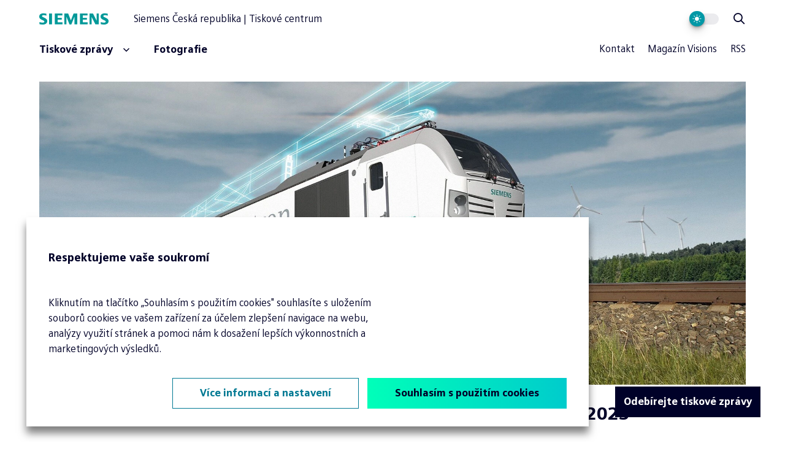

--- FILE ---
content_type: text/html; charset=utf-8
request_url: https://www.siemenspress.cz/siemens-mobility-na-mezinarodnim-veletrhu-rail-business-days-2023/
body_size: 9871
content:
<!DOCTYPE html><html class="no-js no-sw" lang="cs"><head><meta charset="utf-8" /><meta http-equiv="X-UA-Compatible" content="IE=edge" /><title>Siemens Mobility na mezinárodním veletrhu Rail Business Days 2023 - Tiskové centrum SIEMENS</title><meta name="description" content="Na stánku Siemens Mobility (č. B 09) se budou návštěvníci moci blíže seznámit s nejnovějšími technologiemi, trendy a současným směřováním kolejové dopravy."><meta name="author" content="NewLogic Studio - www.newlogic.cz"><link rel="canonical" href="https://www.siemenspress.cz/siemens-mobility-na-mezinarodnim-veletrhu-rail-business-days-2023/" data-lib-swup-replace="canonical"><meta property="og:type" content="website"><meta property="og:url" content="https://www.siemenspress.cz/siemens-mobility-na-mezinarodnim-veletrhu-rail-business-days-2023/"><meta property="og:title" content="Siemens Mobility na mezinárodním veletrhu Rail Business Days 2023"><meta property="og:description" content="Mezinárodní železniční veletrh a konference RAIL BUSINESS DAYS se koná v Ostravě 5. – 7. června 2023 v areálu Trojhalí Karolina. Společnost Siemens Mobility ukáže návštěvníkům novou lokomotivu Vectron Dual Mode. Vnitřní stánek je zaměřený na novinky v kolejových vozidlech pro osobní i nákladní železniční dopravu."><meta property="og:image" content="https://www.siemenspress.cz/userfiles/thumbs/c/im2018080612mo-300dpi-medium-1_16859383236745_1200x627_ttt_90.jpeg"><meta name="twitter:card" content="summary"><meta name="twitter:url" content="https://www.siemenspress.cz/siemens-mobility-na-mezinarodnim-veletrhu-rail-business-days-2023/"><meta name="twitter:title" content="Siemens Mobility na mezinárodním veletrhu Rail Business Days 2023"><meta name="twitter:description" content="Mezinárodní železniční veletrh a konference RAIL BUSINESS DAYS se koná v Ostravě 5. – 7. června 2023 v areálu Trojhalí Karolina. Společnost Siemens Mobility ukáže návštěvníkům novou lokomotivu Vectron Dual Mode. Vnitřní stánek je zaměřený na novinky v kolejových vozidlech pro osobní i nákladní železniční dopravu."><meta name="twitter:image" content="https://www.siemenspress.cz/userfiles/thumbs/c/im2018080612mo-300dpi-medium-1_16859383236745_1200x627_ttt_90.jpeg"><link rel="alternate" hreflang="cs" href="https://www.siemenspress.cz/siemens-mobility-na-mezinarodnim-veletrhu-rail-business-days-2023/" /><meta name="viewport" content="width=device-width, user-scalable=0, initial-scale=1, viewport-fit=cover" /><meta name="SKYPE_TOOLBAR" content="SKYPE_TOOLBAR_PARSER_COMPATIBLE" /><meta name="format-detection" content="telephone=no"><meta name="mobile-web-app-capable" content="yes"><meta name="apple-mobile-web-app-title" content="Siemens Mobility na mezinárodním veletrhu Rail Business Days 2023 - Tiskové centrum SIEMENS"><meta name="apple-mobile-web-app-capable" content="yes"><script type="application/ld+json">{"@context":"http:\/\/schema.org","@type":"NewsArticle","headline":"Siemens Mobility na mezinárodním veletrhu Rail Business Days 2023","mainEntityOfPage":{"@type":"WebPage"},"image":{"@type":"ImageObject"},"dateModified":"2023-06-05T06:21:46","datePublished":"2023-06-05T06:10:00","author":"Petra Kracíková","publisher":{"@type":"Organization","name":"Petra Kracíková","logo":{"@type":"ImageObject","url":"https:\/\/www.siemenspress.cz\/img\/logo.png"}}}</script><script type="application/ld+json">{"@context":"http:\/\/schema.org","@type":"WebPage","@id":"https:\/\/www.siemenspress.cz\/siemens-mobility-na-mezinarodnim-veletrhu-rail-business-days-2023\/"}</script><script type="application/ld+json">{"@context":"http:\/\/schema.org","@type":"BreadcrumbList","itemListElement":[{"@type":"ListItem","position":1,"item":{"@id":"https:\/\/www.siemenspress.cz\/siemens-press\/","name":"Zprávy"}},{"@type":"ListItem","position":2,"item":{"@id":"https:\/\/www.siemenspress.cz\/doprava-a-logistika\/","name":"Doprava a logistika"}},{"@type":"ListItem","position":3,"item":{"@id":"https:\/\/www.siemenspress.cz\/siemens-mobility-na-mezinarodnim-veletrhu-rail-business-days-2023\/","name":"Siemens Mobility na mezinárodním veletrhu Rail Business Days 2023"}}]}</script><link rel="dns-prefetch" href="https://cdn.jsdelivr.net"><link rel="stylesheet" href="/assets/css/main.c0a2c928b9.css"><link rel="stylesheet" href="/assets/css/font.siemens.4f90f8d569.css"><link rel="stylesheet" href="/assets/css/iconfont.418597332b.css"><script src="https://cdn.jsdelivr.net/combine/npm/lazysizes@5.3.2,npm/lazysizes@5.3.2/plugins/unveilhooks/ls.unveilhooks.min.js" async></script><script> (localStorage.theme === 'dark' || (!('theme' in localStorage) && window.matchMedia('(prefers-color-scheme: dark)').matches)) && document.documentElement.classList.add('dark'); document.documentElement.className = document.documentElement.className.replace('no-js', 'js'); matchMedia('(hover: hover) and (pointer: fine)').matches && document.documentElement.classList.add('no-touch'); /Android|iPhone|iPad|iPod/i.test(navigator.userAgent) && document.documentElement.classList.add('mobile'); document.documentElement.classList.add(navigator.platform.toLowerCase().replace(/ .*/, '')); !function(e) { let t; (t = e.match(/(chrome|safari|firefox)/i)) && document.documentElement.classList.add(t[0]) } (navigator.userAgent.toLowerCase()); </script><script src="/assets/js/main.c667cc14.js" type="module"></script><!-- Google Tag Manager --><script nonce="" >(function(w,d,s,l,i){w[l]=w[l]||[];w[l].push({'gtm.start': new Date().getTime(),event:'gtm.js'});var f=d.getElementsByTagName(s)[0], j=d.createElement(s),dl=l!='dataLayer'?'&l='+l:'';j.async=true;j.src= '//www.googletagmanager.com/gtm.js?id='+i+dl;f.parentNode.insertBefore(j,f); })(window,document,'script','dataLayer','GTM-WRPKDB9');</script><!-- End Google Tag Manager --><link rel="apple-touch-icon" sizes="180x180" href="/assets/favicons/apple-touch-icon.png?v=YAX2K07XnE"><link rel="icon" type="image/png" sizes="32x32" href="/assets/favicons/favicon-32x32.png?v=YAX2K07XnE"><link rel="icon" type="image/png" sizes="192x192" href="/assets/favicons/android-chrome-192x192.png?v=YAX2K07XnE"><link rel="icon" type="image/png" sizes="16x16" href="/assets/favicons/favicon-16x16.png?v=YAX2K07XnE"><link rel="manifest" href="/assets/favicons/site.webmanifest?v=YAX2K07XnE"><link rel="shortcut icon" href="/assets/favicons/favicon.ico?v=YAX2K07XnE"><meta name="application-name" content="Siemens Mobility na mezinárodním veletrhu Rail Business Days 2023 - Tiskové centrum SIEMENS"><meta name="theme-color" content="#ffffff"></head><body data-controller="lib lib-dialog lib-drawer lib-fetch"><div class="l-default"><header id="l-header" class=" is-header-normal " data-controller="l-header" data-action="click@document->l-header#hideSearch"><div class="container"><div class="wrp_header_body row-x"><div class="col"><a href="/" class="elm_header_logo" title="Siemens Česká republika | Tiskové centrum"><span class="icon icon-logo" aria-hidden="true"></span><span class="elm_logo_text"><span>Siemens Česká republika | Tiskové centrum</span></span></a></div><div class="col flex-grow touch:hidden"><nav class="elm_header_nav row-x"><div class="col"><div class="elm_nav_left row-x gx-10 items-center"><div class="col"><button type="button" class="ui-link" data-controller="lib-tippy" data-lib-tippy="dropdown-filter-overlay, /?doAjax-FiltrForm-FiltrForm=showFiltrDialog&mobile=&category=&from=&to=" data-tippy-placement="bottom-start"><span class="icon-r icon-chevron-down"></span><span>Tiskové zprávy</span></button></div><div class="col"><a href="/fotografie/" title="Fotografie" class="ui-link"><span>Fotografie</span></a></div></div></div><div class="col ml-auto"><div class="elm_nav_right row-x gx-6 items-center"><div class="col"><a href="/kontakt/" title="Kontakt" class="ui-link font-normal"><span>Kontakt</span></a></div><div class="col"><a href="https://www.visionsmag.cz/" title="Magazín Visions" target="_blank" rel="noopener" data-no-swup class="ui-link font-normal"><span>Magazín Visions</span></a></div><div class="col"><a href="/rss/" title="RSS" data-no-swup class="ui-link font-normal"><span>RSS</span></a></div></div></div></nav></div><div class="col flex-row items-center space-x-6 touch:ml-auto ml-12"><div class="col justify-center"><div class="elm_header_theme"><label class="ui-toggle" aria-label="Přepnout vzhled webu"><input type="checkbox" data-l-header-target="themeToggle" tabindex="-1" data-action="change->lib#darkMode"><span><span class="icon-light"></span></span></label></div></div><div class="col justify-center"><div class="elm_header_search" data-l-header-target="search"><button type="button" aria-label="Zobrazit vyhledávání" class="elm_search_button ui-icon" data-action="click->l-header#showSearch"><span class="icon-search"></span></button><form class="elm_search_form flex space-x-4 items-center justify-end" method="get" action="/vysledky-hledani/"><div class="ui-input flex-grow"><input type="search" name="s" aria-label="Hledaný výraz" placeholder="Hledaný výraz"></div><button type="submit" class="ui-icon" aria-label="Hledat"><span class="icon-search" ></span></button></form></div></div></div><div class="col ml-6 d:hidden"><button class="elm_header_menu" data-action="click->lib-drawer#show" aria-label="Menu"><span class="icon icon-menu"></span></button></div></div></div></header><div id="l-nav" class="lib-drawer" data-lib-drawer-target="nav" data-action="scroll->lib-drawer#scroll"><div class="wrp_nav"><div class="wrp_nav_head"><a href="/" class="elm_header_logo"><span class="icon icon-logo" aria-hidden="true"></span><span class="elm_logo_text">Siemens Česká republika | Tiskové centrum</span></a><button class="elm_header_menu" data-action="click->lib-drawer#hide" aria-label="Menu"><span class="icon icon-close"></span></button></div><div class="wrp_nav_body"><div class="elm_nav_main"><div class="col"><button type="button" class="ui-link" data-action="click->lib-dialog#show" data-action-url="?doAjax-FiltrForm-FiltrForm=showFiltrDialog&mobile=1&category=&from=&to="><span>Tiskové zprávy</span></button></div><div class="col"><a href="/fotografie/" title="Fotografie" class="ui-link"><span>Fotografie</span></a></div></div><div class="elm_nav_other"><div class="col"><a href="/kontakt/" title="Kontakt" class="ui-link font-normal"><span>Kontakt</span></a></div><div class="col"><a href="https://www.visionsmag.cz/" title="Magazín Visions" target="_blank" rel="noopener" data-no-swup class="ui-link font-normal"><span>Magazín Visions</span></a></div></div></div></div></div><main id="l-main" class="transition-fade"><section class="s-article-head"><div class="container"><div class="wrp_s_head"><div class="elm_head_background col-12"><picture class="ui-image" data-ratio="7/3"><source srcset="data:image/svg+xml;charset=UTF-8,%3Csvg%20width%3D%22240%22%20height%3D%22103%22%20xmlns%3D%22http%3A%2F%2Fwww.w3.org%2F2000%2Fsvg%22%20viewBox%3D%220%200%20240%20103%22%3E%3C%2Fsvg%3E" data-srcset="/userfiles/thumbs/4/im2018080612mo-300dpi-medium-1_16859383236745_1920x824_ttt_90.webp?v=780647d6194eb05c" media="(min-width: 960px)" type="image/webp" /><source srcset="[data-uri]" data-srcset="/userfiles/thumbs/8/im2018080612mo-300dpi-medium-1_16859383236745_960x540_ttt_90.webp?v=780647d6194eb05c" media="(min-width: 768px)" type="image/webp" /><source srcset="[data-uri]" data-srcset="/userfiles/thumbs/0/im2018080612mo-300dpi-medium-1_16859383236745_540x540_ttt_90.webp?v=780647d6194eb05c" media="(max-width: 767px)" type="image/webp" /><source srcset="data:image/svg+xml;charset=UTF-8,%3Csvg%20width%3D%22240%22%20height%3D%22103%22%20xmlns%3D%22http%3A%2F%2Fwww.w3.org%2F2000%2Fsvg%22%20viewBox%3D%220%200%20240%20103%22%3E%3C%2Fsvg%3E" data-srcset="/userfiles/thumbs/b/im2018080612mo-300dpi-medium-1_16859383236745_1920x824_ttt_90.jpeg?v=780647d6194eb05c" media="(min-width: 960px)" type="image/jpeg" /><img src="/userfiles/thumbs/b/im2018080612mo-300dpi-medium-1_16859383236745_1920x824_ttt_90.jpeg?v=780647d6194eb05c" class="lazyload " alt="im2018080612mo_300dpi_medium (1).jpeg" /></picture></div><header class="elm_head_content flex flex-col pt-8 col-12"><h1 class="ui-heading" data-size="md">Siemens Mobility na mezinárodním veletrhu Rail Business Days 2023</h1><div class="ui-text pt-6">5.6.2023</div><div class="row g-3 pt-6 flex-wrap"><div class="col"><a href="/doprava-a-logistika/" class="ui-badge">Doprava a logistika</a></div></div></header></div><div class="wrp_s_body is-section-padding"><div class="col-12 t:col-10 d:col-8 mx-auto"><div class="ui-text"><p><strong>Mezinárodní železniční veletrh a konference RAIL BUSINESS DAYS se </strong><strong>koná v Ostravě 5. – 7. června 2023 v areálu Trojhalí Karolina. Společnost </strong><strong>Siemens Mobility ukáže návštěvníkům novou lokomotivu Vectron Dual Mode. Vnitřní stánek je zaměřený na novinky v kolejových vozidlech pro osobní i nákladní železniční dopravu. </strong></p></div></div></div></div></section><div class="s-text is-section-padding"><div class="container"><div class="col-12 t:col-10 d:col-8 mx-auto"><div class="ui-text" ><p>Na stánku Siemens Mobility (č. <b>B 09</b>) se budou návštěvníci moci blíže seznámit s nejnovějšími technologiemi, trendy a současným směřováním kolejové dopravy. Po celou dobu veletrhu budou na stánku k dispozici zástupci společnosti, kteří se budou věnovat dotazům ze strany veřejnosti.</p><p> </p><p>V rámci venkovní expozice (kolejiště č. <b>K 01</b>) bude vystavena lokomotiva <b>Vectron Dual Mode</b>. Dvouzdrojové (duální) lokomotivy obohacují železnici o univerzálně použitelná vozidla, vhodná pro vozbu vlaků osobní i nákladní dopravy v částečně elektriﬁkované železniční síti, i pro plánované i neplánované výluky elektrického napájení či odklonové jízdy. Lokomotiva trolej/diesel s duálním pohonem spojuje výhody plnohodnotné dieselové lokomotivy a elektrické lokomotivy. Kombinace výkonného dieselového motoru a zařízení pro odběr elektrické energie z trakčního vedení umožňuje provozovatelům pružně reagovat na měnící se traťové požadavky.  Dopravu vlaku lze produktivně zvládnout jedinou lokomotivou, s minimální spotřebou energie a s minimálními emisemi.</p><p> </p><p><i>„Před téměř 10 lety se na české železniční síti objevily i v nákladní dopravě první vícesystémové interoperabilní lokomotivy Siemens Eurosprinter, které začaly dopravovat vlaky rychle a bez nutnosti výměny lokomotivy na hranicích či při změně napěťového systému. Dnes snad nikdo nepochybuje o efektivitě tohoto řešení. Je však na čase zavést obdobně efektivní řešení i na tratích bez elektrifikace. Aby vlaky nákladní i osobní přepravy mohly plynule přejíždět mezi úseky vybavenými trakčním vedením 25 kV i úseky, které na elektrifikaci teprve čekají s tím, že mohou využívat efektivní provoz na elektřinu všude tam, kde to je možné. Na veletrhu Rail Business Days v Ostravě letos představujeme naší novou lokomotivu Siemens Vectron Dual Mode, která tyto požadavky dokáže splnit,“</i> řekl Roman Kokšal, generální ředitel společnosti Siemens Mobility v České republice.</p><p> </p><p>Na <b>konferenci</b>, která se koná v pondělí 5. června, vystoupí generální ředitel společnosti Siemens Mobility, Roman Kokšal v bloku „Alternativní pohony na české železnici z pohledu výrobců železničních kolejových vozidel“. Bude se věnovat systémovým otázkám nákladově efektivního přechodu dopravních prostředků na udržitelný bezemisní elektrický pohon a s tím spojených témat, jako jsou vytvoření infrastrukturního energetického zázemí pro bezemisní provoz nákladní, osobní dálkové i regionální železniční dopravy, téma součinnosti dopravy a energetiky v oblasti výroby a využití elektřiny z volatilních obnovitelných zdrojů. Další oblastí budou technická řešení na straně vozidel a infrastruktury v kolejové dopravě a motivace cestujících rychlostí a pohodlím k preferenci energeticky a environmentálně příznivé veřejné hromadné dopravy.</p><p> </p><p>Cílem je motivovat obyvatelstvo dojíždějící do měst k tomu, aby preferovalo veřejnou hromadnou dopravu před individuální automobilovou dopravou a odlehčila se města od zátěže, kterou pro ně představují jedoucí i parkující osobní automobily, zhoršující kvalitu života ve městech. Cestující potřebují dynamická vozidla, která i na tratích s velkou četností zastávek dosahují vysoké cestovní rychlosti a mají příjemně řešený interiér. Pro hlavní elektrizované tratě v okolí velkých měst jsou typickým řešením velkokapacitní semidvoupodlažní elektrické trakční jednotky <b>Desiro HC</b>. Pro liniově elektrizované tratě v regionech je vhodným řešením energeticky vysoce efektivní regionální trakční jednotka<b> Mireo</b>. Dvouzdrojová vozidla trolej/akumulátor <b>Mireo Plus B</b> a vodíková palivočlánková vozidla <b>Mireo Plus H</b> jsou vhodnou alternativou naftových vozidel tam, kde chybí liniová trakce.</p><p> </p><p><b>Vectrain</b> je otevřený push-pull koncept v portfoliu Siemens Mobility, který výrazně zatraktivňuje dálkovou osobní železniční dopravu po Evropě. Přináší cestujícím rychlé a komfortní vnitrostátní i mezistátní cestování rychlostí 230 km/h včetně kvalitních palubních služeb a velký potenciál pro dopravce – jedná se o moderní, energeticky úspornou a bezemisní alternativu k letecké dopravě na kratší vzdálenosti. Kombinace lokomotivy Vectron, osobních železničních vozů, restauračního vozu a řídicího vozu nabízí nejvyšší flexibilitu, která je potřeba k tomu, aby bylo možné rychle a efektivně reagovat na nejrůznější výzvy železniční dopravy v evropském měřítku.</p><p> </p><p><b>Více o lokomotivě Vectron Dual Mode <a href="http://www.mobility.siemens.com/cz/cs/portfolio/zeleznice/vozidla/lokomotivy/vectron/dual-mode.html" target="_blank" rel="noopener">zde</a>.</b></p><p><b>Více o otevřeném push-pull konceptu Vectrain <a href="https://www.mobility.siemens.com/cz/cs/portfolio/zeleznice/vozidla/lokomotivy/vectrain.html">zde</a>.</b></p></div></div></div></div><section class="s-photo-slider is-section-padding" data-controller="lib-ns lib-gallery"><div class="wrp_s_body"><div class="elm_s_slider row-x gx-10" data-lib-ns=""><div class="col" data-photo-id="28864"><button data-action="click->lib-dialog#show" class="c-item-photo" data-action-url="?doAjax-s-photo-slider-3084=showDetailPhoto&idPhoto=28864&idArticle=4978" data-no-swup><picture class="ui-image" data-ratio="16/9"><source srcset="[data-uri]" data-srcset="/userfiles/thumbs/7/im2018080612mo-300dpi-medium-1_16859383236745_544x306_fft_90.webp?v=780647d6194eb05c" type="image/webp" /><source srcset="[data-uri]" data-srcset="/userfiles/thumbs/2/im2018080612mo-300dpi-medium-1_16859383236745_544x306_fft_90.jpeg?v=780647d6194eb05c" type="image/jpeg" /><img src="/userfiles/thumbs/2/im2018080612mo-300dpi-medium-1_16859383236745_544x306_fft_90.jpeg?v=780647d6194eb05c" class="lazyload " alt="im2018080612mo_300dpi_medium (1).jpeg" /></picture><span class="elm_item_hover"><span class="icon-search"></span> Otevřít/stáhnout </span></button></div><div class="col" data-photo-id="28865"><button data-action="click->lib-dialog#show" class="c-item-photo" data-action-url="?doAjax-s-photo-slider-3084=showDetailPhoto&idPhoto=28865&idArticle=4978" data-no-swup><picture class="ui-image" data-ratio="16/9"><source srcset="[data-uri]" data-srcset="/userfiles/thumbs/f/vectron-dual-mode-cesta-na-rbd-2023_16859384260014_544x306_fft_90.webp?v=647d60fa0cc386.51190247" type="image/webp" /><source srcset="[data-uri]" data-srcset="/userfiles/thumbs/f/vectron-dual-mode-cesta-na-rbd-2023_16859384260014_544x306_fft_90.jpeg?v=647d60fa0cc386.51190247" type="image/jpeg" /><img src="/userfiles/thumbs/f/vectron-dual-mode-cesta-na-rbd-2023_16859384260014_544x306_fft_90.jpeg?v=647d60fa0cc386.51190247" class="lazyload " alt="Vectron_Dual_Mode_cesta_na_RBD_2023.jpeg" /></picture><span class="elm_item_hover"><span class="icon-search"></span> Otevřít/stáhnout </span></button></div><div class="col" data-photo-id="28866"><button data-action="click->lib-dialog#show" class="c-item-photo" data-action-url="?doAjax-s-photo-slider-3084=showDetailPhoto&idPhoto=28866&idArticle=4978" data-no-swup><picture class="ui-image" data-ratio="16/9"><source srcset="[data-uri]" data-srcset="/userfiles/thumbs/9/im2019110077mo-medium_16859384482262_544x306_fft_90.webp?v=647d6110430697.33384706" type="image/webp" /><source srcset="[data-uri]" data-srcset="/userfiles/thumbs/8/im2019110077mo-medium_16859384482262_544x306_fft_90.jpeg?v=647d6110430697.33384706" type="image/jpeg" /><img src="/userfiles/thumbs/8/im2019110077mo-medium_16859384482262_544x306_fft_90.jpeg?v=647d6110430697.33384706" class="lazyload " alt="IM2019110077MO_medium.jpeg" /></picture><span class="elm_item_hover"><span class="icon-search"></span> Otevřít/stáhnout </span></button></div></div></div></section><div class="s-article-foot is-section-padding"><div class="container"><div class="wrp_s_bar row gx-10 gy-8 justify-between flex-wrap"><div class="col col-12 t:col-6 d:col-auto"><div class="row g-3 flex-wrap"><div class="col"><a href="/doprava-a-logistika/" class="ui-badge">Doprava a logistika</a></div></div></div><div class="col col-12 t:col-6 d:col-auto flex-row space-x-3 t:space-x-6 t:justify-end items-center"><strong class="ui-heading" data-size="xs">Sdílet článek</strong><a href="https://www.facebook.com/sharer/sharer.php?u=https://www.siemenspress.cz/siemens-mobility-na-mezinarodnim-veletrhu-rail-business-days-2023/" target="_blank" rel="noopener" class="ui-icon icon-social-facebook text-primary hover:text-default" aria-label="Facebook" data-type="circle"></a><a href="https://www.twitter.com/intent/tweet?url=https://www.siemenspress.cz/siemens-mobility-na-mezinarodnim-veletrhu-rail-business-days-2023/&text=Siemens Mobility na mezinárodním veletrhu Rail Business Days 2023&via=SiemensCzech&hashtags=SiemensCzech" target="_blank" rel="noopener" class="ui-icon icon-social-twitter text-primary hover:text-default" aria-label="Twitter" data-type="circle"></a></div></div><div class="wrp_s_boilerplate row gx-20 gy-10 flex-wrap"><div class="col col-12 t:col-6"><article class="c-item-accordion-fade" data-controller="lib-accordion-fade" data-action="resize@window->lib-accordion-fade#updateHeight"><header class="wrp_item_head" data-action="click->lib-accordion-fade#toggle"><div class="row row-x gx-4 justify-between items-center"><div class="col"><strong class="ui-heading" data-size="sm">Siemens Mobility, s.r.o.</strong></div><div class="col"><span class="elm_item_icon"></span></div></div></header><div class="wrp_item_body" data-lib-accordion-fade-target="body"><div class="ui-text"> Siemens Mobility, s.r.o. je&nbsp;součástí českého průmyslu a&nbsp;zárukou inovativních a&nbsp;udržitelných technologií na&nbsp;železnici. V&nbsp;České republice zaměstnává okolo 1 000 lidí v&nbsp;Praze, Brně, Ostravě a&nbsp;Plzni. Kromě obchodních týmů společnost tvoří oddělení vývoje a&nbsp;konstrukce kolejových vozidel, R&D centrum pro&nbsp;automatizaci železnic, IT Hub a&nbsp;centra služeb (od schvalování kolejových vozidel po&nbsp;sdílené služby), servisní tým pro&nbsp;údržbu lokomotiv a&nbsp;osobních železničních vozů či&nbsp;odštěpný závod Mobility Metro Services pro&nbsp;údržbu pražského metra linky C. Více informací naleznete na&nbsp;<a href="https://www.siemens.cz/mobility" target="_blank">www.siemens.cz/mobility</a> a <a href="https://www.siemens.cz/mobilityjobs" target="_blank">www.siemens.cz/mobilityjobs</a>. </div></div></article><article class="c-item-accordion-fade" data-controller="lib-accordion-fade" data-action="resize@window->lib-accordion-fade#updateHeight"><header class="wrp_item_head" data-action="click->lib-accordion-fade#toggle"><div class="row row-x gx-4 justify-between items-center"><div class="col"><strong class="ui-heading" data-size="sm">Siemens Mobility GmbH</strong></div><div class="col"><span class="elm_item_icon"></span></div></div></header><div class="wrp_item_body" data-lib-accordion-fade-target="body"><div class="ui-text"> Siemens Mobility je&nbsp;samostatně řízenou společností v&nbsp;rámci globálního technologického koncernu Siemens AG. Už více než 175 let je&nbsp;lídrem v&nbsp;oblasti inteligentních dopravních řešení a&nbsp;neustále inovuje své portfolio v&nbsp;klíčových oblastech kolejových vozidel, automatizace a&nbsp;elektrifikace železnice, dopravních řešení na&nbsp;klíč, komplexních softwarových řešení a&nbsp;souvisejících služeb. Díky digitálním produktům a&nbsp;řešením a&nbsp;využití průmyslové AI umožňuje společnost Siemens Mobility dopravcům po&nbsp;celém světě budovat inteligentní infrastrukturu a&nbsp;trvale zvyšovat její hodnotu v&nbsp;průběhu celého životního cyklu, zvyšovat kvalitu služeb pro&nbsp;cestující s&nbsp;garantovanou dostupností. V&nbsp;obchodním roce 2025, který&nbsp;skončil 30.&nbsp;září 2025, dosáhla společnost Siemens Mobility obratu 12,4 miliardy EUR a&nbsp;celosvětově zaměstnávala přibližně 43 400 zaměstnanců. Další informace naleznete na&nbsp;<a href="https://www.siemens.com/mobility" target="_blank">www.siemens.com/mobility</a>. </div></div></article></div><div class="col col-12 t:col-6"><div class="ui-text"><p>Siemens Mobility, s.r.o., Communications <br /><strong>Kontakt pro média</strong>: Petra Kracíková<br /><a href="tel:+420731124197" target="_blank" rel="noopener">+420 731 124 197</a><br /><a href="mailto:petra.kracikova@siemens.com" target="_blank" rel="noopener">petra.kracikova@siemens.com</a><br /><br />Pro <strong>ostatní informace</strong> kontaktujte naše <strong>kontaktní centrum</strong>: <br /><a href="tel:+420800909090" target="_blank" rel="noopener">+420 800 90 90 90</a><br /><a href="mailto:siemens.cz@siemens.com" target="_blank" rel="noopener">siemens.cz@siemens.com</a><br /><br />Připojte se k nám na Facebooku <a href="https://www.facebook.com/SiemensCzech" target="_blank" rel="noopener">www.facebook.com/SiemensCzech</a> nebo na X <a href="https://twitter.com/siemensCzech">@SiemensCzech</a>.</p></div></div></div></div></div><section class="s-articles-slider is-section-padding" data-controller="lib-ns"><div class="container"><header class="wrp_s_head mb-16"><h2 class="ui-heading">Další tiskové zprávy</h2></header><div class="wrp_s_body row-x gx-10" data-lib-ns><div class="col col-12 t:col-6 d:col-4"><article class="c-item-article" data-controller="c-item-article" data-article-date="2025-12-23" ><div class="wrp_item_image"><picture class="ui-image" data-ratio="5/3"><source srcset="data:image/svg+xml;charset=UTF-8,%3Csvg%20width%3D%225%22%20height%3D%223%22%20xmlns%3D%22http%3A%2F%2Fwww.w3.org%2F2000%2Fsvg%22%20viewBox%3D%220%200%205%203%22%3E%3C%2Fsvg%3E" data-srcset="/userfiles/thumbs/f/mol0784highres_17664962779919_400x240_ttt_90.webp?v=694a98160ba057.05767625" type="image/webp" /><source srcset="data:image/svg+xml;charset=UTF-8,%3Csvg%20width%3D%225%22%20height%3D%223%22%20xmlns%3D%22http%3A%2F%2Fwww.w3.org%2F2000%2Fsvg%22%20viewBox%3D%220%200%205%203%22%3E%3C%2Fsvg%3E" data-srcset="/userfiles/thumbs/a/mol0784highres_17664962779919_400x240_ttt_90.jpg?v=694a98160ba057.05767625" type="image/jpeg" /><img src="/userfiles/thumbs/a/mol0784highres_17664962779919_400x240_ttt_90.jpg?v=694a98160ba057.05767625" class="lazyload " alt="MOL0784HighRes.jpg" /></picture></div><div class="wrp_item_body"><div class="elm_item_badges row g-3 pb-7 pt-8 " data-c-item-article-target="badges"><div class="col"><a href="/doprava-a-logistika/" class="ui-badge">Doprava a logistika</a></div></div><template data-c-item-article-target="moreTpl"><div class="col" data-c-item-article-target="moreCol" aria-hidden="true"><div class="ui-badge" data-type="circle" data-c-item-article-target="moreBtn" data-controller="lib-tippy" data-lib-tippy="tooltip, article-5122" data-tippy-placement="bottom-end"></div></div></template><div data-c-item-article-target="dropdown" id="article-5122" hidden aria-hidden="true"><div class="ui-dropdown space-y-4"></div></div><header class="elm_item_head mb-8"><h3 class="ui-heading"><a href="/lokomotiva-siemens-vectron-ziskala-schvaleni-pro-rychlost-az-230-km-h-v-osobni-doprave/" data-c-item-article-target="link"> Lokomotiva Siemens Vectron získala schválení pro rychlost až 230 km/h v osobní dopravě </a></h3></header><div class="elm_item_content"><div class="ui-text" data-size="md"><ul><li>První moderní lokomotiva schválená pro osobní dopravu rychlostí až 230 km/h. </li><li>Prvním provozovatelem jsou České dráhy (ČD) s objednanými 50 lokomotivami,... </div><div class="ui-date mt-8"> 23.12.2025 </div></div></div></article></div><div class="col col-12 t:col-6 d:col-4"><article class="c-item-article" data-controller="c-item-article" data-article-date="2025-11-06" ><div class="wrp_item_image"><picture class="ui-image" data-ratio="5/3"><source srcset="data:image/svg+xml;charset=UTF-8,%3Csvg%20width%3D%225%22%20height%3D%223%22%20xmlns%3D%22http%3A%2F%2Fwww.w3.org%2F2000%2Fsvg%22%20viewBox%3D%220%200%205%203%22%3E%3C%2Fsvg%3E" data-srcset="/userfiles/thumbs/c/siemens-mobility-visual-intelligent-infrastructure-main-line-original-3_1762435565086_400x240_ttt_90.webp?v=690ca1ed1d1693.99491567" type="image/webp" /><source srcset="data:image/svg+xml;charset=UTF-8,%3Csvg%20width%3D%225%22%20height%3D%223%22%20xmlns%3D%22http%3A%2F%2Fwww.w3.org%2F2000%2Fsvg%22%20viewBox%3D%220%200%205%203%22%3E%3C%2Fsvg%3E" data-srcset="/userfiles/thumbs/4/siemens-mobility-visual-intelligent-infrastructure-main-line-original-3_1762435565086_400x240_ttt_90.jpg?v=690ca1ed1d1693.99491567" type="image/jpeg" /><img src="/userfiles/thumbs/4/siemens-mobility-visual-intelligent-infrastructure-main-line-original-3_1762435565086_400x240_ttt_90.jpg?v=690ca1ed1d1693.99491567" class="lazyload " alt="siemens-mobility-visual-Intelligent-infrastructure-Main-line_original (3).jpg" /></picture></div><div class="wrp_item_body"><div class="elm_item_badges row g-3 pb-7 pt-8 " data-c-item-article-target="badges"><div class="col"><a href="/doprava-a-logistika/" class="ui-badge">Doprava a logistika</a></div></div><template data-c-item-article-target="moreTpl"><div class="col" data-c-item-article-target="moreCol" aria-hidden="true"><div class="ui-badge" data-type="circle" data-c-item-article-target="moreBtn" data-controller="lib-tippy" data-lib-tippy="tooltip, article-5115" data-tippy-placement="bottom-end"></div></div></template><div data-c-item-article-target="dropdown" id="article-5115" hidden aria-hidden="true"><div class="ui-dropdown space-y-4"></div></div><header class="elm_item_head mb-8"><h3 class="ui-heading"><a href="/digitalizaci-svycarske-zeleznicni-site-zajisti-siemens/" data-c-item-article-target="link"> Digitalizaci švýcarské železniční sítě zajistí Siemens </a></h3></header><div class="elm_item_content"><div class="ui-text" data-size="md"><ul><li>Rámcová smlouva na dodávku kompletního systému, včetně softwaru a hardwaru pro elektronická stavědla, první implementace Signaling X ve Švýcarsku</li>... </div><div class="ui-date mt-8"> 6.11.2025 </div></div></div></article></div><div class="col col-12 t:col-6 d:col-4"><article class="c-item-article" data-controller="c-item-article" data-article-date="2025-10-02" ><div class="wrp_item_image"><picture class="ui-image" data-ratio="5/3"><source srcset="data:image/svg+xml;charset=UTF-8,%3Csvg%20width%3D%225%22%20height%3D%223%22%20xmlns%3D%22http%3A%2F%2Fwww.w3.org%2F2000%2Fsvg%22%20viewBox%3D%220%200%205%203%22%3E%3C%2Fsvg%3E" data-srcset="/userfiles/thumbs/9/alphatrains-vectron2_17593918542437_400x240_ttt_90.webp?v=68de306e4977c7.38398499" type="image/webp" /><source srcset="data:image/svg+xml;charset=UTF-8,%3Csvg%20width%3D%225%22%20height%3D%223%22%20xmlns%3D%22http%3A%2F%2Fwww.w3.org%2F2000%2Fsvg%22%20viewBox%3D%220%200%205%203%22%3E%3C%2Fsvg%3E" data-srcset="/userfiles/thumbs/8/alphatrains-vectron2_17593918542437_400x240_ttt_90.jpg?v=68de306e4977c7.38398499" type="image/jpeg" /><img src="/userfiles/thumbs/8/alphatrains-vectron2_17593918542437_400x240_ttt_90.jpg?v=68de306e4977c7.38398499" class="lazyload " alt="Alphatrains-Vectron2.jpg" /></picture></div><div class="wrp_item_body"><div class="elm_item_badges row g-3 pb-7 pt-8 " data-c-item-article-target="badges"><div class="col"><a href="/doprava-a-logistika/" class="ui-badge">Doprava a logistika</a></div></div><template data-c-item-article-target="moreTpl"><div class="col" data-c-item-article-target="moreCol" aria-hidden="true"><div class="ui-badge" data-type="circle" data-c-item-article-target="moreBtn" data-controller="lib-tippy" data-lib-tippy="tooltip, article-5107" data-tippy-placement="bottom-end"></div></div></template><div data-c-item-article-target="dropdown" id="article-5107" hidden aria-hidden="true"><div class="ui-dropdown space-y-4"></div></div><header class="elm_item_head mb-8"><h3 class="ui-heading"><a href="/alpha-trains-objednava-15-lokomotiv-siemens-vectron-dual-mode/" data-c-item-article-target="link"> Alpha Trains objednává 15 lokomotiv Siemens Vectron Dual Mode </a></h3></header><div class="elm_item_content"><div class="ui-text" data-size="md"><ul><li>Společnost Alpha Trains si objednala dalších 15 lokomotiv Vectron Dual Mode určených pro provoz v Německu a Rakousku</li><li>Servisní smlouva na údržbu... </div><div class="ui-date mt-8"> 2.10.2025 </div></div></div></article></div></div><ul class="wrp_s_dots row-x gx-4 pt-14 justify-center d:hidden"><li class="col"><button data-state="active" aria-label="0" aria-current="step" data-lib-ns-nav-item="0"></button></li><li class="col"><button aria-label="1" aria-current="step" data-lib-ns-nav-item="1"></button></li><li class="col"><button aria-label="2" aria-current="step" data-lib-ns-nav-item="2"></button></li></ul></div></section></main><div id="l-fixed"><div class="wrp_fixed_body row justify-end items-center"><div class="col"><button type="button" aria-label="Odebírejte tiskové zprávy" data-action="click->lib-dialog#show" data-action-url="?doAjax-SubscribeForm-SubscribeForm=showSubscribeDialog" class="ui-btn bg-default" ><span class="icon-mail t:hidden text-invert"></span><span class="m:hidden text-invert">Odebírejte tiskové zprávy</span></button></div></div></div><footer id="l-footer"><div class="container"><div class="wrp_footer_top row gy-4 m:flex-wrap"><div class="col-12 t:col-9"><a href="https://www.siemens.cz" class="ui-link" target="_blank" rel="noopener" data-no-swup><span>Siemens Česká republika</span></a></div><div class="col-12 t:col-3"><div class="elm_footer_social row gx-4 t:justify-end"><a href="https://www.facebook.com/SiemensCzech/" target="_blank" rel="noopener" data-no-swup class="ui-icon icon-social-facebook hover:text-secondary" aria-label="Facebook"></a><a href="https://www.twitter.com/siemensczech/" target="_blank" rel="noopener" data-no-swup class="ui-icon icon-social-twitter hover:text-secondary" aria-label="Twitter"></a><a href="https://www.instagram.com/SiemensCzech/" target="_blank" rel="noopener" data-no-swup class="ui-icon icon-social-instagram hover:text-secondary" aria-label="Instagram"></a><a href="https://www.youtube.com/playlist?list=PLw7lLwXw4H50DWfLfODquNnc_uAqEH0c5" target="_blank" rel="noopener" data-no-swup class="ui-icon icon-social-youtube hover:text-secondary" aria-label="Youtube"></a><a href="https://www.linkedin.com/company/siemens/" target="_blank" rel="noopener" data-no-swup class="ui-icon icon-social-linkedin hover:text-secondary" aria-label="Linkedin"></a></div></div></div><div class="wrp_footer_foot row pt-12 gx-18 gy-8 items-center touch:flex-wrap"><div class="col col-12 t:col-auto"><span class="elm_footer_text mr-16">© Siemens 1996 - 2026</span></div><div class="col col-12 t:col-auto"><ul class="elm_footer_nav row g-3 touch:flex-wrap"><li class="col touch:col-12"><a href="https://www.siemens.com/cz/cs/spolecnost/o-nas/kontakty.html" class="ui-link" target="_blank" rel="noopener" data-no-swup><span>O společnosti</span></a></li><li class="col touch:col-12"><a href="https://www.siemens.com/cz/cs/general/podminky-uzivani.html" class="ui-link" target="_blank" rel="noopener" data-no-swup><span>Podmínky užívání</span></a></li><li class="col touch:col-12"><a href="https://www.siemenspress.cz/ochrana-osobnich-udaju/" class="ui-link" target="_blank" rel="noopener" data-no-swup><span>Pravidla Cookies</span></a></li><li class="col touch:col-12"><a href="https://www.siemens.com/cz/cs/general/ochrana-osobnich-udaju.html" class="ui-link" target="_blank" rel="noopener" data-no-swup><span>Ochrana osobních údajů</span></a></li><li class="col touch:col-12"><a href="https://www.siemens.com/cz/cs/general/digital-id.html" class="ui-link" target="_blank" rel="noopener" data-no-swup><span>Digital ID</span></a></li><li class="col touch:col-12"><a href="https://www.siemens.com/cz/cs/spolecnost/o-nas/spolecenska-odpovednost/whistleblowing.html" class="ui-link" target="_blank" rel="noopener" data-no-swup><span>Whistleblowing</span></a></li></ul></div></div></div></footer></div><div class="c-cookieconsent is--background-light" data-title="Informace o cookies"><div class="wrp"><div class="wrp_c_title"><p>Respektujeme vaše soukromí</p></div><div class="wrp_c_text"><p>Kliknutím na tlačítko „Souhlasím s použitím cookies" souhlasíte s uložením souborů cookies ve vašem zařízení za účelem zlepšení navigace na webu, analýzy využití stránek a pomoci nám k dosažení lepších výkonnostních a marketingových výsledků.</p></div><div class="wrp_c_options"><a href="/ochrana-osobnich-udaju/" class="ui-btn" data-type="outline" title="Více informací a nastavení" data-no-swup><span>Více informací a nastavení</span></a><button class="ui-btn" aria-label="Souhlasím s použitím cookies" data-lib-cookieconsent-approve><span>Souhlasím s použitím cookies</span></button></div></div></div></body></html>

--- FILE ---
content_type: text/css
request_url: https://www.siemenspress.cz/assets/css/main.c0a2c928b9.css
body_size: 17987
content:
html{line-height:1.15;-webkit-text-size-adjust:100%}[hidden],hr,body{}details,main{display:block}h1{font-size:2em}[hidden],hr{}code,kbd,pre,samp{font-family:monospace,monospace;font-size:1em}a{background-color:transparent}abbr[title]{border-bottom:none;text-decoration:underline;text-decoration:underline dotted}b,strong{font-weight:bolder}code,kbd,samp{}small{font-size:80%}sub,sup{font-size:75%;line-height:0;position:relative;vertical-align:baseline}sub{bottom:-.25em}sup{top:-.5em}img{border-style:none;max-width:100%;display:block}button,input,optgroup,select,textarea{font-family:inherit;font-size:100%;line-height:1.15;margin:0}button,input{overflow:visible}button,select{text-transform:none}[type=button],[type=reset],[type=submit],button{-webkit-appearance:button}[type=button]::-moz-focus-inner,[type=reset]::-moz-focus-inner,[type=submit]::-moz-focus-inner,button::-moz-focus-inner{border-style:none;padding:0}[type=button]:-moz-focusring,[type=reset]:-moz-focusring,[type=submit]:-moz-focusring,button:-moz-focusring{outline:ButtonText dotted 1px}fieldset{padding:.35em .75em .625em}legend{box-sizing:border-box;color:inherit;display:table;max-width:100%;padding:0;white-space:normal}progress{vertical-align:baseline}textarea{overflow:auto;resize:vertical}[type=checkbox],[type=radio]{box-sizing:border-box;padding:0}[type=number]::-webkit-inner-spin-button,[type=number]::-webkit-outer-spin-button{height:auto}[type=search]{-webkit-appearance:textfield;outline-offset:-2px}[type=search]::-webkit-search-decoration{-webkit-appearance:none}::-webkit-file-upload-button{-webkit-appearance:button;font:inherit}details{}summary{display:list-item}[hidden],template{display:none}[hidden]{}:root{--color-default:0,1,40;--color-invert:255,255,255;--color-primary:0,204,204;--color-secondary:0,255,185;--color-light:255,255,255;--color-dark:0,1,40;--color-success:var(--color-background-200);--color-error:255,84,84;--color-warning:254,179,53;--color-info:102,153,204;--color-background:255,255,255;--color-background-100:235,247,248;--color-background-200:209,255,242;--color-background-300:224,241,244;--color-focus:25,159,255;--color-border:76,76,104;--fancybox-accent-color:rgb(var(--color-primary));--fancybox-bg:rgba(var(--color-background), 0.8);--font-primary:"Siemens Sans",sans-serif;--font-secondary:"Siemens Sans",sans-serif;--transition:0.3s;--radius:0;--container:86rem;--container-padding:3.75vw;--font-black:900;--font-extrabold:800;--font-bold:700;--font-semibold:600;--font-medium:500;--font-normal:400;--font-light:300;--font-thin:200;--section-padding:2.5rem;--overlay-offset:0;--container-offset:var(--container-padding);--z-10:10;--z-20:20;--z-30:30;--z-40:40;--z-50:50;--color-google:219,68,55;--color-linkedin:40,103,178;--color-youtube:255,0,0;--color-instagram:193,53,132;--color-twitter:29,161,242;--color-facebook:24,119,242;--transition-color:color var(--transition) ease 0s;--transition-background:background var(--transition) ease 0s;--transition-opacity:opacity var(--transition) ease 0s;--transition-transform:transform var(--transition) ease 0s;--transition-border:border-color var(--transition) ease 0s;--transition-shadow:box-shadow var(--transition) ease 0s}:root.dark{--color-default:255,255,255;--color-invert:0,1,40;--color-background:0,1,40;--color-background-100:0,24,59;--color-background-200:0,31,57;--color-background-300:38,38,72;--color-border:179,179,190;--fancybox-bg:rgba(var(--color-background-200), 0.8)}textarea,:root,:root{}@media (min-width:48em){}@media (min-width:60em){}@media (min-width:125em){}textarea,:root{}::selection{color:rgb(var(--color-invert));background-color:rgb(var(--color-primary))}hr{box-sizing:content-box;overflow:visible;width:100%;height:1px;display:block;border:0;color:inherit;border-top:1px solid currentColor;opacity:.15;margin:1rem 0;padding:0}picture{display:block}button{-webkit-appearance:none;-moz-appearance:none;appearance:none;background:0 0;border:0;padding:0;cursor:pointer;color:inherit;font-size:1rem}textarea{}*{box-sizing:border-box;outline:0;-webkit-tap-highlight-color:rgba(255,255,255,0)}h1,h2,h3{font-size:inherit;margin:0}ul{margin:0;padding:0;list-style:none}table{border-collapse:collapse;border-spacing:0}img{}[tabindex],a,area,button,input,label,select,textarea{touch-action:manipulation}@-moz-document url-prefix(){select{text-indent:-.125rem}}[class*=icon]::before,[class^=icon]::before{display:block}[class^=path]{font-family:iconfont!important;speak:none;font-style:normal;font-weight:400;font-variant:normal;text-transform:none;line-height:1;-webkit-font-smoothing:antialiased;-moz-osx-font-smoothing:grayscale}[data-ratio]{position:relative}[data-ratio]:not(.bg-transparent){background-color:rgb(var(--color-background-100))}[data-ratio]::before{content:"";display:block}[data-ratio]>*{position:absolute;top:0;right:0;bottom:0;left:0;width:100%;height:100%}[data-ratio]>video,picture[data-ratio]>img{-o-object-fit:cover;object-fit:cover}.grecaptcha-badge{display:none}#l-fixed{position:fixed;z-index:var(--z-10);bottom:2.75rem;left:0;right:0;pointer-events:none;padding-right:2.75rem}html.is-overlay #l-fixed{right:var(--overlay-offset)}#l-fixed .ui-btn{--ui-btn-px:1rem;pointer-events:auto}#l-fixed .ui-btn>span{transition:var(--transition-color)}@media (max-width:47.9375em){}html.no-touch:not(.dark) #l-fixed .ui-btn:hover>span{color:rgb(var(--color-default))}#l-footer{background-color:rgb(var(--color-dark));color:rgb(var(--color-light));padding:2rem 0;overflow:hidden;position:relative}@media (min-width:48em){}#l-footer .ui-link{--ui-link-color:var(--color-light);--ui-link-weight:var(--font-normal);--ui-link-color-hover:var(--color-secondary)}#l-footer .elm_footer_text{font-size:1.125rem;font-weight:var(--font-normal)}#l-header{z-index:var(--z-20);position:fixed;top:0;left:0;right:0;color:rgb(var(--color-light))}html.is-overlay #l-header{right:var(--overlay-offset)}.is-header-normal#l-header,html.is-header-not-top #l-header{background-color:rgb(var(--color-background));color:rgb(var(--color-default))}#l-header.is-header-normal~#l-main{padding-top:9.25rem}@media (max-width:59.9375em){}#l-header .wrp_header_body{align-items:center;position:relative;height:9.25rem}@media (min-width:60em){}@media (max-width:59.9375em){}@media (max-width:47.9375em){}@media (min-width:60em){:root{--container-offset:calc((100vw - (var(--container) - (2 * var(--container-padding)))) / 2)}#l-header .wrp_header_body{padding-bottom:5rem}.is-header-not-top #l-header .wrp_header_body{height:6rem;padding-bottom:0}.is-header-not-top #l-header .elm_header_logo .elm_logo_text{display:none}}#l-header .elm_header_logo{margin-right:3rem;display:flex;align-items:center}#l-header .elm_header_logo .icon-logo{font-size:1.25rem;color:#099}html.dark #l-header .elm_header_logo .icon-logo,html:not(.is-header-not-top) :not(.is-header-normal)#l-header .elm_header_logo .icon-logo{color:rgb(var(--color-light))}#l-header .elm_header_logo .elm_logo_text{display:block;font-size:1.125rem;font-weight:var(--font-normal);margin-left:2.875rem;position:relative;height:1em}#l-header .elm_header_logo .elm_logo_text span{position:absolute;top:0;left:0;white-space:nowrap;line-height:1}@media (min-width:60em){}@media (max-width:47.9375em){#l-fixed .ui-btn{--ui-btn-py:var(--ui-btn-py);--ui-btn-icon-size:1.5rem;width:var(--ui-btn-width)}#l-header .wrp_header_body{padding-bottom:2rem}#l-header .elm_header_logo .elm_logo_text{font-size:1rem;position:absolute;top:100%;left:0;margin-left:0;margin-top:-2.5rem;height:auto}#l-header .elm_header_logo .elm_logo_text span{display:contents}.m\:is-overlay body::before{pointer-events:auto;opacity:1}}#l-header .elm_header_menu .icon{font-size:1.375rem;display:block;position:relative}#l-header .elm_header_menu .icon::after{position:absolute;top:-.5rem;right:-.5rem;bottom:-.5rem;left:-.5rem;content:""}#l-header .elm_header_nav{position:absolute;bottom:2rem;left:0;right:0}html.is-header-not-top #l-header .elm_header_nav{position:static}#l-header .elm_header_nav .ui-link{--ui-link-color:var(--color-light)}.is-header-normal#l-header .elm_header_nav .ui-link,.is-header-not-top #l-header .elm_header_nav .ui-link{--ui-link-color:var(--color-default)}html:not(.is-header-not-top) #l-header .elm_header_nav .elm_nav_left .ui-link span{padding-bottom:1rem}#l-header .elm_header_theme{display:flex;align-items:center}#l-header .elm_header_theme .ui-toggle input:checked+span [class^=icon]:before{content:var(--icon-dark)}#l-header .elm_header_search{position:relative;display:flex;align-items:center}@media (max-width:59.9375em){}#l-header .elm_header_search[data-state=active] .elm_search_button{opacity:0;pointer-events:none}#l-header .elm_header_search[data-state=active] .elm_search_form{z-index:2;opacity:1;pointer-events:auto}#l-header .elm_header_search[data-state=active] .elm_search_form .ui-input{opacity:1}#l-header .elm_header_search .elm_search_form{position:absolute;top:-.5rem;right:0;width:20rem;opacity:0;z-index:-1;pointer-events:none}@media (max-width:59.9375em){#l-header.is-header-normal~#l-main{padding-top:5.625rem}#l-header .wrp_header_body{height:6.25rem}#l-header .elm_header_search{position:static}#l-header .elm_header_search .elm_search_form{background-color:rgb(var(--color-background));left:calc(-1 * var(--container-padding));right:calc(-1 * var(--container-padding));width:auto;top:0;height:6rem;padding:1rem var(--container-padding)}.c-categories .wrp_categories_body{-moz-column-count:2;column-count:2;display:block}.c-categories .wrp_categories_body>.col{display:contents}}#l-header .elm_header_search .elm_search_form .ui-input{--ui-input-height:2.5rem;transition:var(--transition-opacity);opacity:0}#l-header [data-tippy-root].is-filter{top:calc(100% + 1.75rem)!important;left:-1px!important;transform:none!important}.is-header-not-top #l-header [data-tippy-root].is-filter{top:5.5rem!important}#l-header [data-tippy-root].is-filter .tippy-box{left:0!important}#l-header [data-tippy-root].is-filter .tippy-box[data-animation=scale]{transform-origin:top center}html{font-family:sans-serif;scroll-padding-top:0;overflow-x:hidden}@media (min-width:25em){html{font-size:95%}}@media (min-width:48em){:root{--container-padding:3rem}#l-footer{padding:3.375rem 0}html{font-size:90%}.c-cookieconsent:not(.is-animate){-webkit-animation:.5s forwards slideOutDown;animation:.5s forwards slideOutDown}}@media (min-width:85em){html{font-size:100%}}@media (max-width:63.9375em) and (min-width:60em){html{font-size:80%}}@media (max-width:24.9375em){html{font-size:90%}}html.is-overlay{overflow:hidden;padding-right:var(--overlay-offset)}html.is-lib-drawer-active{overflow:hidden}html.no-touch,html.no-touch *{scrollbar-color:rgba(var(--color-default),0.2) rgb(var(--color-background));scrollbar-width:thin}html.no-touch ::-webkit-scrollbar,html.no-touch::-webkit-scrollbar{width:8px}html.no-touch ::-webkit-scrollbar-track,html.no-touch::-webkit-scrollbar-track{background-color:rgb(var(--color-background))}html.no-touch ::-webkit-scrollbar-thumb,html.no-touch::-webkit-scrollbar-thumb{background-color:rgba(var(--color-default),.2)}body{margin:0;font-family:var(--font-primary);color:rgb(var(--color-default));font-weight:var(--font-normal);line-height:1.5;position:relative;background-color:rgb(var(--color-background));cursor:default;overflow-x:clip}body::before{position:fixed;top:0;right:0;bottom:0;left:0;content:"";background-color:rgba(var(--color-dark),.6);z-index:var(--z-30);transition:var(--transition-opacity);opacity:0;pointer-events:none}@media (max-width:47.9375em){}body .l-default{overflow:visible!important;min-height:100vh;display:flex;flex-direction:column}body a{color:inherit;text-decoration:none}body a:active,body a:hover{outline-width:0}#l-main{background-color:rgb(var(--color-background));flex-grow:1;display:flex;flex-direction:column}html.swup-enabled #l-main.transition-fade{
      transition: opacity 0.2s;
      opacity: 1
      }html.is-animating #l-main.transition-fade{
      opacity: 0
      }.container{margin-left:auto;margin-right:auto;max-width:var(--container);padding-left:var(--container-padding);padding-right:var(--container-padding)}.is-section-padding{padding-top:var(--section-padding);padding-bottom:var(--section-padding)}.is-hidden{position:absolute;left:-99999px}[data-action*=click]{cursor:pointer}#l-nav>.wrp_nav{min-width:100vw;background-color:rgb(var(--color-background));color:rgb(var(--color-default));height:100vh}.is-transition#l-nav>.wrp_nav{transition:var(--transition-transform)}#l-nav .wrp_nav_head{padding:1.75rem var(--container-padding);display:flex;align-items:flex-start;justify-content:space-between}#l-nav .wrp_nav_head .elm_header_logo{display:flex;align-items:center}@media (max-width:47.9375em){}#l-nav .wrp_nav_head .elm_header_logo .icon-logo{font-size:1.25rem}#l-nav .wrp_nav_head .elm_header_logo .elm_logo_text{font-size:1.125rem;font-weight:var(--font-normal);margin-left:2.875rem}@media (max-width:47.9375em){}#l-nav .wrp_nav_head .elm_header_menu{font-size:2rem}#l-nav .wrp_nav_body{padding:0 var(--container-padding) 2.5rem}#l-nav .wrp_nav_body .col{margin:1.25rem 0}#l-nav .wrp_nav_body .ui-link{--ui-link-size:1.125rem;--ui-link-weight:var(--font-normal);padding:.625rem 0}#l-nav .wrp_nav_body .elm_nav_main .ui-link{--ui-link-color:var(--color-default)}#l-nav .wrp_nav_body .elm_nav_other{margin-top:2.875rem}@media (max-width:59.9375em){}@media (max-width:47.9375em){}.c-categories .elm_category_item{margin-bottom:1.5rem}@media (max-width:59.9375em){.c-categories .elm_category_item{display:inline-block;width:100%}[data-size=wide].c-item-article .wrp_item_image .ui-image:before{padding-bottom:140%}}.c-categories .elm_category_item .ui-checkbox{display:flex}.c-categories .elm_category_item .elm_item_sub{padding-left:2.125rem;margin-top:1rem}.c-cookieconsent{position:fixed;display:none;z-index:10;color:rgb(var(--color-default));left:var(--container-padding);right:calc(100vw / 36 * 9);bottom:1.75rem;background-color:rgb(var(--color-background));padding:2.5rem calc(100vw / 36) calc(2rem + env(safe-area-inset-bottom));box-shadow:0 .75rem .875rem 0 rgba(0,0,0,.5)}@media (max-width:63.9375em){.c-cookieconsent{right:var(--container-padding)}}@media (max-width:47.9375em){}@media (max-width:59.9375em) and (min-width:60em){.c-cookieconsent{left:50%;right:auto;width:40rem;margin-left:-20rem;bottom:0}}@media (max-width:47.9375em){}@media (min-width:48em){}@media (min-width:60em){.c-cookieconsent:not(.is-animate){-webkit-animation:.5s forwards fadeOutLeft;animation:.5s forwards fadeOutLeft}}@media (max-width:47.9375em){#l-nav .wrp_nav_head .elm_header_logo{flex-wrap:wrap}#l-nav .wrp_nav_head .elm_header_logo .elm_logo_text{font-size:1rem;width:100%;margin-left:0;margin-top:.75rem}.c-categories .wrp_categories_body{-moz-column-count:1;column-count:1}.c-cookieconsent{display:block;transform:translateY(100%);padding:2.5rem var(--container-padding) calc(2rem + env(safe-area-inset-bottom));left:0;right:0;bottom:0}.c-cookieconsent.is-animate:before{transform:translateX(-50%) translateY(0)}.c-cookieconsent.is-mobile-show:before{transform:translateY(125%) translateX(-50%);opacity:0;z-index:-2}.c-cookieconsent:after{position:absolute;top:0;right:0;bottom:0;left:0;background-color:rgb(var(--color-invert));content:"";z-index:-1}.c-cookieconsent:before{color:rgb(var(--color-invert));font-size:.875rem;height:2.625rem;display:block;position:absolute;background-color:rgb(var(--color-default));left:50%;bottom:100%;content:attr(data-title);line-height:2.625rem;padding:0 1.5rem;transform:translateY(125%) translateX(-50%);white-space:nowrap;cursor:pointer;transition:var(--transition-opacity),var(--transition-transform);margin-bottom:calc(.625rem + env(safe-area-inset-bottom));border-radius:var(--radius)}.c-cookieconsent{}.c-cookieconsent:not(.is-animate).is-mobile-show{-webkit-animation:.5s forwards slideOutDown;animation:.5s forwards slideOutDown}}@media (min-width:48em){.c-cookieconsent.is-animate{-webkit-animation:.5s backwards slideInUp;animation:.5s backwards slideInUp}.c-cookieconsent .wrp .wrp_c_options .ui-btn:not(:last-child){margin-right:1rem}}@media (min-width:60em){.c-cookieconsent.is-animate{-webkit-animation:.5s backwards fadeInLeft;animation:.5s backwards fadeInLeft}.c-item-article[data-type~=tile][data-size~=wide]{--c-item-article-gradient-angle:60deg;--c-item-article-gradient-opacity:0.71;--c-item-article-py:1.75rem;--c-item-article-heading-width:35rem;--c-item-article-content-width:25rem}}@media (max-width:47.9375em){}.c-cookieconsent[data-state=active]{display:block}@media (max-width:47.9375em){}.c-cookieconsent .wrp .wrp_c_title{font-size:1.25rem;line-height:1.4;font-weight:var(--font-black);padding-bottom:1rem}.c-cookieconsent .wrp .wrp_c_text{font-size:1.125rem;line-height:1.5555555556;font-weight:400;padding-bottom:1.25rem;max-width:37.5rem}.c-cookieconsent .wrp .wrp_c_options{display:flex;align-items:center;justify-content:flex-end}@media (min-width:48em){}@media (max-width:47.9375em){}@media (max-width:47.9375em){}@media (max-width:47.9375em){.c-cookieconsent.is-animate.is-mobile-show{-webkit-animation:.5s forwards slideInUp;animation:.5s forwards slideInUp}.c-cookieconsent[data-state=active]{max-width:100%}.c-cookieconsent .wrp .wrp_c_options .ui-btn:not(:last-child){margin-bottom:1rem}.c-cookieconsent .wrp .wrp_c_options .ui-btn{width:100%}.c-cookieconsent .wrp .wrp_c_options{justify-content:center;flex-wrap:wrap;flex-direction:column}}.c-dialog{--c-dialog-py:1rem;--c-dialog-px:1.5rem;--c-dialog-offset-y:2rem;-webkit-animation:.3s backwards fadeInDown;animation:.3s backwards fadeInDown;position:relative;z-index:var(--z-30);display:flex;flex-direction:column;margin-left:auto;margin-right:auto;pointer-events:none;min-height:100%;align-self:baseline;border-top:var(--c-dialog-offset-y) solid transparent;border-bottom:var(--c-dialog-offset-y) solid transparent;width:calc(100% - 2rem);max-width:95vw}[data-state*=hiding] .c-dialog{-webkit-animation:.3s forwards fadeOutUp;animation:.3s forwards fadeOutUp}@media (min-width:48em){}.c-dialog .wrp_dialog{position:relative;background-color:rgb(var(--color-background));pointer-events:auto;border-radius:var(--radius);padding:var(--c-dialog-py) var(--c-dialog-px);display:flex;flex-direction:column;max-height:100%;box-shadow:0 3px 46px rgba(0,0,0,.28)}@media (min-width:48em){.c-dialog{--c-dialog-offset-y:4rem;width:100%}.c-dialog .wrp_dialog{--c-dialog-py:1.25rem}}.c-dialog .elm_dialog_close{position:absolute;right:1rem;top:1rem;transition:var(--transition-opacity)}.c-dialog .elm_dialog_close:hover{opacity:.8}.c-dialog.c-dialog-photo{max-width:90vw;width:calc(var(--container) - (2 * var(--container-padding)))}.c-dialog.c-dialog-photo .wrp_dialog_body{position:relative}.c-dialog.c-dialog-photo .wrp_dialog_body .ui-image>img{-o-object-fit:contain;object-fit:contain}.c-dialog.c-dialog-photo .elm_dialog_articles{display:flex;flex-direction:column;justify-content:space-between;line-height:1.75}.c-dialog.c-dialog-photo .elm_dialog_articles .elm_title{display:block;font-size:1.25rem;margin-bottom:1.25rem;font-weight:var(--font-normal);line-height:1.3}.c-dialog.c-dialog-photo .elm_dialog_articles a{display:block;color:rgb(var(--color-primary));text-decoration:underline;transition:var(--transition-color)}.no-touch .c-dialog.c-dialog-photo .elm_dialog_articles a:hover{color:rgb(var(--color-secondary))}.c-dialog.c-dialog-photo .elm_dialog_data{line-height:1.75}.c-dialog.c-dialog-photo .elm_dialog_nav{display:flex;justify-content:space-between;position:absolute;top:50%;left:0;right:0;margin-top:-1.25rem}.c-dialog.c-dialog-photo .elm_dialog_nav .ui-link{--ui-link-icon-size:2.5rem}.c-dialog.c-dialog-subscribe .wrp_dialog_foot{border-top:1px solid rgba(var(--color-border),.2)}.c-filter{width:min(calc(100vw - 2 * var(--container-padding)),calc(var(--container) - 2 * var(--container-padding)));padding:2.8125rem 5rem}.lib-dialog .c-filter{width:100%;padding:0}[data-tippy-root] .c-filter{max-height:calc(95vh - 7.125rem);overflow-y:auto}.c-form-cookieconsent .wrp_form_head{margin-bottom:1.5rem}.c-form-cookieconsent .wrp_form_head .ui-heading span{font-size:1.5rem}.c-form-cookieconsent .wrp_form_body{display:flex;flex-direction:row;margin:1.5rem 0 1.75rem}@media (max-width:47.9375em){}.c-form-cookieconsent .wrp_form_body .ui-radio:not(:last-of-type){margin-right:1rem}@media (max-width:47.9375em){.c-form-cookieconsent .wrp_form_body{flex-direction:column}.c-form-cookieconsent .wrp_form_body .ui-radio:not(:last-of-type){margin-right:auto;margin-bottom:.75rem}}.c-form-cookieconsent .wrp_form_foot{margin-top:1rem}.c-item-accordion-fade{--c-item-accordion-px:1.25rem;padding:0 var(--c-item-accordion-px);border-top:1px solid rgb(var(--color-border));border-bottom:1px solid rgb(var(--color-border))}.c-item-accordion-fade .wrp_item_head{padding:2.5rem var(--c-item-accordion-px);margin-left:calc(-1 * var(--c-item-accordion-px));margin-right:calc(-1 * var(--c-item-accordion-px))}.c-item-accordion-fade .wrp_item_head .elm_item_icon{width:1.125rem;height:1.125rem;position:relative;display:block}.c-item-accordion-fade .wrp_item_head .elm_item_icon::after,.c-item-accordion-fade .wrp_item_head .elm_item_icon::before{content:"";position:absolute;left:50%;top:50%;height:2px;margin-top:-1px;width:100%;background-color:rgb(var(--color-default))}.c-item-accordion-fade .wrp_item_head .elm_item_icon:after{transition:var(--transition-transform);will-change:transform}:not([data-state*=active]):not([data-state*=opening]).c-item-accordion-fade .wrp_item_head .elm_item_icon:after{transform:rotate(90deg)}.c-item-accordion-fade .wrp_item_body{overflow:hidden;height:5rem;transition:height var(--transition) linear 0s;will-change:height;position:relative}.c-item-accordion-fade .wrp_item_body:after{content:"";position:absolute;right:0;bottom:0;left:0;top:auto;height:3rem;background-image:linear-gradient(to top,rgba(var(--color-background),1) 50%,rgba(var(--color-background),0) 100%)}.c-item-accordion-fade .wrp_item_body .ui-text{padding-bottom:3rem}.c-item-article{--c-item-article-gradient-angle:40deg;--c-item-article-gradient-opacity:1;--c-item-article-overlay-opacity:0;--c-item-article-px:0;--c-item-article-py:0;--c-item-article-heading-width:100%;--c-item-article-content-width:100%;position:relative;display:flex;flex-direction:column;flex-grow:1}.c-item-article .wrp_item_image{display:block;position:relative;overflow:hidden}.c-item-article .wrp_item_image::after{content:"";position:absolute;top:0;right:0;bottom:0;left:0;background-color:#000;opacity:var(--c-item-article-overlay-opacity)}.c-item-article .wrp_item_image .ui-image{transition:var(--transition-transform);will-change:transform}[data-state=active].c-item-article .wrp_item_image .ui-image{transform:scale(1.1)}@media (max-width:59.9375em){}.c-item-article .wrp_item_body{display:flex;flex-direction:column;overflow:hidden;padding:var(--c-item-article-py) var(--c-item-article-px)}.c-item-article .elm_item_head{display:flex;flex-direction:column;max-width:var(--c-item-article-heading-width)}.c-item-article .elm_item_head .ui-heading{transition:var(--transition-color)}[data-state=active].c-item-article .elm_item_head .ui-heading{color:rgb(var(--color-primary))}@media (max-width:59.9375em){}.c-item-article .elm_item_head a::after{content:"";position:absolute;top:0;right:0;bottom:0;left:0}.c-item-article .elm_item_badges{position:relative;z-index:1;pointer-events:none}.c-item-article .elm_item_badges .ui-badge,.c-item-article .elm_item_badges [data-tippy-root]{pointer-events:auto}[data-type~=tile].c-item-article .elm_item_badges>.col>.ui-badge{--ui-badge-color:var(--color-primary)!important;--ui-badge-bg:0,31,57!important;--ui-badge-color-hover:var(--color-secondary)!important}.c-item-article .elm_item_content{display:flex;flex-direction:column}.c-item-article .elm_item_content .ui-text{max-width:var(--c-item-article-content-width);opacity:.5}[data-type~=tile].c-item-article .elm_item_content .ui-text{opacity:.8}@media (max-width:75.9375em) and (min-width:60em){.c-item-article .elm_item_content .ui-text{--ui-text-size:0.875rem;max-height:3.5em;overflow:hidden}}@media (max-width:59.9375em){}.c-item-article[data-type~=tile]{--c-item-article-px:1.5rem;--c-item-article-py:3rem;--c-item-article-content-width:20rem}.c-item-article[data-type~=tile] .wrp_item_image{flex-grow:1}.c-item-article[data-type~=tile] .wrp_item_image .ui-image{height:100%;width:100%}.c-item-article[data-type~=tile] .wrp_item_image .ui-image::after{content:"";position:absolute;top:0;right:0;bottom:0;left:0;background-image:linear-gradient(var(--c-item-article-gradient-angle),rgba(0,0,0,.9) 0,rgba(0,0,0,.5) 40%,rgba(0,0,0,0) 100%);opacity:var(--c-item-article-gradient-opacity);z-index:1}@media (max-width:47.9375em){}@media (max-width:47.9375em){}.c-item-article[data-type~=tile] .wrp_item_body{position:absolute;top:0;right:0;bottom:0;left:0;z-index:2;justify-content:flex-end;color:rgb(var(--color-light))}@media (max-width:47.9375em){}@media (min-width:60em){}.c-item-file{--c-item-file-border-color:var(--color-border);--c-item-file-border-opacity:0.2;display:block;border-bottom:1px solid rgba(var(--c-item-file-border-color),var(--c-item-file-border-opacity));border-top:1px solid rgba(var(--c-item-file-border-color),var(--c-item-file-border-opacity));padding:1.125rem;transition:var(--transition-border),var(--transition-background)}.c-item-file+.c-item-file{margin-top:-1px}html.no-touch .c-item-file:hover{--c-item-file-border-color:var(--color-secondary);--c-item-file-border-opacity:1;background-color:rgb(var(--color-background-200))}.c-item-file .ui-link{--ui-link-color:var(--color-default);margin-bottom:.625rem}.c-item-file .elm_item_label{color:rgb(var(--color-border));font-size:1rem}.c-item-file .elm_item_value{font-size:1rem}.c-item-file .elm_item_description{font-size:.875rem;color:rgb(var(--color-border))}.c-item-file .elm_item_icon{font-size:2rem;color:rgb(var(--color-secondary));transition:var(--transition-opacity);opacity:0}html.no-touch :hover.c-item-file .elm_item_icon{opacity:1}.c-item-person .elm_item_image{width:17.5rem}@media (max-width:59.9375em){[data-size=wide].c-item-article .elm_item_head .ui-heading{font-size:1.5rem}.c-item-article .elm_item_content .ui-text{--ui-text-size:0.875rem}.c-item-person .elm_item_image{width:12.5rem}}@media (max-width:47.9375em){}.c-item-person .elm_item_contact .ui-heading{width:5rem}@media (max-width:47.9375em){.c-item-article[data-type~=tile] .wrp_item_image .ui-image::after{--c-item-article-gradient-opacity:0.8;background-image:none;background-color:rgba(0,0,0,var(--c-item-article-gradient-opacity))}.c-item-article[data-type~=tile] .wrp_item_image{position:absolute;top:0;right:0;bottom:0;left:0}.c-item-article[data-type~=tile] .wrp_item_body{position:static}.c-item-person .elm_item_contact:not(:last-child){margin-bottom:1rem}.c-item-person .elm_item_contact .ui-heading{width:100%;margin-bottom:.5rem}}.c-item-photo{overflow:hidden;display:block;position:relative}.c-item-photo .ui-image{transition:var(--transition-transform);will-change:transform}.no-touch :hover.c-item-photo .ui-image{transform:scale(1.2)}.c-item-photo .elm_item_hover{position:absolute;left:50%;top:50%;display:flex;justify-content:center;align-items:center;background-color:rgb(var(--color-secondary));color:rgb(var(--color-dark));border-radius:2rem;white-space:nowrap;opacity:0;transition:var(--transition-opacity);transform:translate(-50%,-50%);padding:.5rem .75rem;font-size:1rem}.c-item-photo .elm_item_hover .icon-search{margin-right:.5rem;font-size:1.125rem}.no-touch :hover.c-item-photo .elm_item_hover{opacity:1}html.safari .c-item-photo .elm_item_hover{transform:translateZ(0)}.c_pagination{display:flex;color:rgb(var(--color-primary));margin-right:-.5rem}.c_pagination .elm_c_item{font-size:1rem;width:2.5rem;height:2.5rem;display:flex;justify-content:center;align-items:center;position:relative;transition:var(--transition-background),var(--transition-color)}.c_pagination .elm_c_item span[class^=icon]{font-size:2rem}.c_pagination .elm_c_item[data-state=active]{color:rgb(var(--color-background));background-color:rgb(var(--color-primary))}.no-touch .c_pagination .elm_c_item[href]:not([data-state=active]):hover{color:rgb(var(--color-secondary))}.ui-badge{--ui-badge-py:0.625rem;--ui-badge-px:1rem;--ui-badge-size:0.875rem;--ui-badge-height:2.25rem;--ui-badge-weight:var(--font-normal);--ui-badge-color:0,121,147;--ui-badge-color-hover:0,121,147;--ui-badge-bg:194,255,238;--ui-badge-bg-opacity:0;display:inline-flex;height:var(--ui-badge-height);align-self:flex-start;align-items:center;text-align:center;justify-content:center;font-size:var(--ui-badge-size);font-weight:var(--ui-badge-weight);padding:var(--ui-badge-py) var(--ui-badge-px);border:1px solid rgb(var(--ui-badge-color));border-radius:calc(var(--ui-badge-height)/ 2);background-color:rgba(var(--ui-badge-bg),var(--ui-badge-bg-opacity));color:rgb(var(--ui-badge-color));line-height:var(--ui-badge-size);transition:var(--transition-background),var(--transition-color),var(--transition-border);white-space:nowrap}html.dark .ui-badge{--ui-badge-color:var(--color-primary);--ui-badge-bg:var(--color-background-200);--ui-badge-color-hover:var(--color-secondary)}.ui-badge{}[aria-expanded=true].ui-badge,html.no-touch [href]:hover.ui-badge,html.no-touch button:hover.ui-badge{--ui-badge-bg-opacity:1;--ui-badge-color:var(--ui-badge-color-hover)!important}.ui-badge[data-type^=circle]{--ui-badge-px:var(--ui-badge-py);width:var(--ui-badge-height);flex-shrink:0}.ui-btn{--ui-btn-width:3.5rem;--ui-btn-py:1.125rem;--ui-btn-px:3.125rem;--ui-btn-size:1.125rem;--ui-btn-weight:var(--font-black);--ui-btn-bg:var(--color-primary);--ui-btn-color:var(--color-dark);--ui-btn-hover-opacity:1;--ui-btn-icon-size:1.125rem;--ui-btn-icon-offset:calc((var(--ui-btn-py) / 1) * -1);--ui-btn-hover-bg:var(--color-secondary);display:inline-flex;align-items:center;text-align:center;justify-content:center;cursor:pointer;overflow:hidden;position:relative;z-index:1;white-space:nowrap;font-size:var(--ui-btn-size);font-weight:var(--ui-btn-weight);height:var(--ui-btn-width);padding:var(--ui-btn-py) var(--ui-btn-px);border-radius:var(--radius);transition:var(--transition-opacity),var(--transition-background),var(--transition-color);color:rgb(var(--ui-btn-color))}.ui-btn:focus{outline:1px solid rgb(var(--color-focus));outline-offset:2px}.ui-btn::before{position:absolute;top:0;right:0;bottom:0;left:0;width:100%;height:100%;content:"";z-index:-1;opacity:0;transition:var(--transition-opacity);background-color:rgb(var(--ui-btn-hover-bg))}.no-touch :hover.ui-btn::before,[data-state=active].ui-btn::before{opacity:var(--ui-btn-hover-opacity)}.ui-btn:not([class*=bg-]):not([data-type~=outline]){background-image:linear-gradient(to right,rgb(var(--color-secondary)) 0,rgb(var(--color-primary)) 100%)}.ui-btn:not([class*=bg-]):not([data-type~=outline])::before{background-color:#c5ffef}.ui-btn>span[class^=icon]{font-size:var(--ui-btn-icon-size)}.ui-btn>span.icon-l:not([class*=mr-]){margin-right:var(--ui-btn-py);margin-left:var(--ui-btn-icon-offset)}.ui-btn>span.icon-r:not([class*=ml-]){margin-left:var(--ui-btn-py);margin-right:var(--ui-btn-icon-offset)}.ui-btn>span.icon-r{order:1}.ui-btn[disabled]{pointer-events:none}.ui-btn[disabled]::before{opacity:.5}.ui-btn[data-type*=outline]{--ui-btn-bg:transparent;--ui-btn-color:0,121,147;--ui-btn-hover-bg:194,255,238}html.dark .ui-btn[data-type*=outline]{--ui-btn-color:var(--color-primary);--ui-btn-hover-bg:var(--color-background-200)}.ui-btn[data-type*=outline]::after{position:absolute;top:0;right:0;bottom:0;left:0;width:100%;height:100%;content:"";background-color:transparent;border:1px solid currentColor;box-sizing:border-box;border-radius:var(--radius)}html.dark [data-state=active].ui-btn[data-type*=outline],html.dark.no-touch :hover.ui-btn[data-type*=outline]{--ui-btn-color:var(--color-secondary)}.ui-btn[data-type^=circle]{--ui-btn-py:var(--ui-btn-py);width:var(--ui-btn-width);border-radius:50%}.ui-btn[data-type^=circle]{}.ui-btn[data-size=lg]{--ui-btn-icon-size:1.5rem;--ui-btn-size:1.25rem;--ui-btn-width:4rem;--ui-btn-px:3.875rem;--ui-btn-py:1.25rem}.ui-btn[data-size=sm]{--ui-btn-width:2rem}.ui-btn[data-state=loading]{pointer-events:none}.ui-btn[data-state=loading]>span{opacity:0}.ui-btn[data-state=loading]::before{z-index:1;width:1rem;height:1rem;content:"";background-color:transparent;border:2px solid currentColor;border-right-color:transparent;border-radius:50%;-webkit-animation:.45s linear infinite load;animation:.45s linear infinite load;position:absolute;margin-left:-.625rem;margin-top:-.625rem;left:50%;top:50%;opacity:1}.ui-checkbox,.ui-radio{--ui-checkbox-width:1.5rem;--ui-checkbox-size:1.125rem;--ui-checkbox-color:var(--color-border);--ui-checkbox-bg:var(--color-background-100);--ui-checkbox-border-color:var(--ui-checkbox-color);--ui-checkbox-checked-bg:var(--color-background-100);--ui-checkbox-checked-fg:0,81,89;--ui-checkbox-radius:0;transition:var(--transition-color);color:rgb(var(--ui-checkbox-color));display:inline-flex;align-self:flex-start;position:relative;-webkit-user-select:none;-moz-user-select:none;-ms-user-select:none;user-select:none;font-size:var(--ui-checkbox-size);z-index:1}html.dark .ui-checkbox,html.dark .ui-radio{--ui-checkbox-bg:var(--color-background-200);--ui-checkbox-checked-bg:var(--color-background-200);--ui-checkbox-checked-fg:var(--color-secondary)}.ui-checkbox,.ui-radio{}.no-touch .ui-checkbox:hover,.no-touch .ui-radio:hover{--ui-checkbox-color:var(--color-default);--ui-checkbox-bg:var(--color-background-200);--ui-checkbox-border-color:0,81,89}html.dark.no-touch .ui-checkbox:hover,html.dark.no-touch .ui-radio:hover{--ui-checkbox-border-color:var(--color-secondary)}.ui-checkbox[data-state=invalid],.ui-radio[data-state=invalid]{--ui-checkbox-border-color:var(--color-error);color:rgb(var(--color-error))}.ui-checkbox input,.ui-radio input{position:relative;display:inline-flex;-moz-appearance:none;-webkit-appearance:none;appearance:none;height:var(--ui-checkbox-width);width:var(--ui-checkbox-width);background-color:rgb(var(--ui-checkbox-bg));border:2px solid rgb(var(--ui-checkbox-border-color));border-radius:var(--ui-checkbox-radius);cursor:pointer;outline:0;justify-content:center;align-items:center;transition:var(--transition-border),var(--transition-background),var(--transition-shadow)}.ui-checkbox input:checked,.ui-radio input:checked{--ui-checkbox-border-color:0,81,89}html.dark .ui-checkbox input:checked,html.dark .ui-radio input:checked{--ui-checkbox-border-color:var(--color-secondary)}.ui-checkbox input:checked:not([class*="checked:bg"]),.ui-radio input:checked:not([class*="checked:bg"]){background-color:rgb(var(--ui-checkbox-checked-bg))}.ui-checkbox input:checked::before,.ui-radio input:checked::before{opacity:1;transform:scale(1)}.ui-checkbox input:checked+span,.ui-radio input:checked+span{color:rgb(var(--color-default))}.ui-checkbox input:not(:only-child),.ui-radio input:not(:only-child){margin-right:.625rem}.flex-row-reverse.ui-checkbox input:not(:only-child),.flex-row-reverse.ui-radio input:not(:only-child){margin-right:0;margin-left:.625rem}.ui-checkbox input::before,.ui-radio input::before{font-family:iconfont!important;speak:none;font-style:normal;font-weight:400;font-variant:normal;text-transform:none;-webkit-font-smoothing:antialiased;-moz-osx-font-smoothing:grayscale;line-height:1.125rem;font-size:1.125rem;text-indent:0;display:block;transition:var(--transition-color),var(--transition-opacity),var(--transition-transform);color:rgb(var(--ui-checkbox-checked-fg));content:var(--icon-checkbox-filled);opacity:0;transform:scale(0);will-change:transform}.ui-checkbox a,.ui-radio a{text-decoration:underline;transition:var(--transition-color)}.ui-checkbox a:not([class*=text-]),.ui-radio a:not([class*=text-]){color:rgb(var(--color-primary))}.no-touch .ui-checkbox a:not([class*=text-])[href]:hover,.no-touch .ui-radio a:not([class*=text-])[href]:hover{color:rgb(var(--color-secondary))}.ui-date{font-size:.875rem}.ui-date[data-size=xs]{font-size:.75rem}.ui-daterange .noUi-rtl .noUi-value-horizontal{transform:translate(50%,0);margin-top:.75rem}.ui-daterange .is-month{display:block;text-transform:capitalize}.ui-dropdown{padding:1.25rem 1.5rem;overflow:hidden;max-width:22rem}.ui-heading{display:block;font-weight:var(--font-black);line-height:1.3}.ui-heading[data-type=markdown]{font-weight:var(--font-normal)}.ui-heading[data-type=markdown] strong{font-weight:var(--font-black);display:block}.ui-heading:not([data-size]){font-size:1.5rem}.ui-heading[data-size=lg]{font-size:2.5rem}@media (max-width:47.9375em){.ui-heading[data-size=lg]{font-size:2rem}}.ui-heading[data-size=md]{font-size:2rem}.ui-heading[data-size=sm]{font-size:1.25rem}.ui-heading[data-size=xs]{font-size:1rem}.ui-icon{--ui-icon-size:1.5rem;display:inline-flex;font-size:var(--ui-icon-size);transition:var(--transition-color)}.ui-icon[data-type=circle]{--ui-icon-size:1rem;--ui-icon-p:0.5rem;width:calc(var(--ui-icon-size) + var(--ui-icon-p) * 2);height:calc(var(--ui-icon-size) + var(--ui-icon-p) * 2);justify-content:center;align-items:center;border-radius:50%;border:1px solid currentColor}html.safari .ui-icon[data-type=circle]{transform:translateZ(0)}.ui-icon[data-size=lg]{--ui-icon-size:1.75rem;--ui-icon-p:0.75rem}.ui-input{--ui-input-height:3.5rem;--ui-input-py:0.25rem;--ui-input-px:1rem;--ui-input-size:1.125rem;--ui-input-icon-size:1.25rem;--ui-input-weight:var(--font-normal);--ui-input-border-color:var(--color-border);--ui-input-radius:0;--ui-input-bg:var(--color-background-100);position:relative;display:block;font-size:var(--ui-input-size);color:rgb(var(--color-border))}.no-touch .ui-input:hover{--ui-input-border-color:var(--color-secondary);--ui-input-bg:var(--color-background-200)}.ui-input .icon-l,.ui-input .icon-r{font-weight:var(--font-medium);position:absolute;z-index:10;transition:var(--transition-opacity);right:calc(var(--ui-input-px)/ 1.25);content:"";top:calc(var(--ui-input-height)/ 2);margin-top:calc(var(--ui-input-icon-size)/ -2);font-size:var(--ui-input-icon-size)}.ui-input .icon-l[aria-label].icon-r~[class*=valid],.ui-input .icon-r[aria-label].icon-r~[class*=valid]{right:calc(var(--ui-input-icon-size) + calc(var(--ui-input-px)/ .75))}.ui-input .icon-l[aria-label]::after,.ui-input .icon-r[aria-label]::after{content:attr(aria-label);font-size:var(--ui-input-size);display:block}.ui-input .icon-l.icon-l,.ui-input .icon-r.icon-l{right:auto;left:calc(var(--ui-input-px)/ 1.25)}.ui-input .icon-l .lib-hint-top,.ui-input .icon-r .lib-hint-top{position:absolute;top:0;right:0;bottom:0;left:0;z-index:1}.ui-input .icon-l .lib-hint-top::after,.ui-input .icon-r .lib-hint-top::after{white-space:normal;line-height:1.5;word-wrap:normal;width:10rem;font-weight:var(--font-normal);font-size:.75rem}.ui-input .icon-l[class*=valid]::after,.ui-input .icon-r[class*=valid]::after{position:absolute;top:.375rem;right:.375rem;bottom:.375rem;left:.375rem;background-color:rgb(var(--color-light));content:"";z-index:0}.ui-input .icon-l[class*=valid]::before,.ui-input .icon-r[class*=valid]::before{position:relative;z-index:1}.ui-input[data-type=number]{width:6rem}.ui-input[data-type=number] [class*=valid]{display:none}.ui-input[data-type=number] input{padding-right:1.875rem;font-size:1rem;font-weight:var(--font-semibold);text-align:center}.ui-input[data-type=number]::after{content:normal}.ui-input[data-type=number][data-title] input{padding-left:.375rem;padding-right:2.5rem}.ui-input[data-type=number][data-title]::after{color:rgb(var(--color-default));content:attr(data-title);position:absolute;display:block;opacity:1;font-size:.75rem;letter-spacing:-.01875rem;margin-top:-.5625rem;right:2.125rem;top:50%}.ui-input[data-type=color] .color{width:1.125rem;height:1.125rem;border-radius:50%;top:50%;left:.875rem;overflow:hidden;position:absolute;display:block;margin-top:-.5625rem;border:1px solid rgba(0,0,0,.15)}.ui-input[data-type=color] input{padding-left:2.5rem}.ui-input[data-type=file]{color:rgb(var(--color-default));font-weight:var(--font-normal);border-radius:var(--ui-input-radius);transition:var(--transition-border);position:relative;width:100%;display:flex;line-height:normal;height:var(--ui-input-height);background-color:rgb(var(--color-background));border:1px solid rgba(var(--color-default),.15)}.ui-input[data-type=file][data-state*=invalid]{border-color:rgb(var(--color-error))}.ui-input[data-type=file] input{position:absolute;top:0;right:0;bottom:0;left:0;width:100%;height:100%;z-index:10}.ui-input[data-type=file]:focus-within{border-color:rgba(var(--color-default),.25)}.ui-input .input{position:absolute;top:0;right:0;bottom:0;left:0;pointer-events:none;display:flex;align-items:center}.ui-input .input~input{font-size:0}.ui-input .input,.ui-input input,.ui-input textarea{width:100%;transition:var(--transition-border),var(--transition-shadow),var(--transition-color),var(--transition-background);box-shadow:none;line-height:normal;background-color:rgb(var(--ui-input-bg));font-size:inherit;height:var(--ui-input-height);font-weight:var(--ui-input-weight);border-radius:var(--ui-input-radius);padding:calc(var(--ui-input-height)/ 2.5) var(--ui-input-px) var(--ui-input-py);color:inherit;border:0;border-bottom:1px solid rgb(var(--ui-input-border-color));background-clip:padding-box}[data-state*=valid].ui-input .input,[data-state*=valid].ui-input input,[data-state*=valid].ui-input textarea{padding-right:calc(var(--ui-input-px) + var(--ui-input-icon-size) + calc(var(--ui-input-px)/ 1.75))}:not([data-state*=placeholder]).ui-input .input[placeholder],:not([data-state*=placeholder]).ui-input input[placeholder],:not([data-state*=placeholder]).ui-input textarea[placeholder]{padding-top:var(--ui-input-py)}.ui-input input[disabled],.ui-input textarea[disabled]{cursor:default;background-color:rgb(var(--color-background-100))}.ui-input input:focus,.ui-input textarea:focus{--ui-input-border-color:var(--color-secondary);--ui-input-bg:var(--color-background-200)}html.dark .ui-input input:focus~label,html.dark .ui-input textarea:focus~label{color:rgb(var(--color-secondary))}.ui-input input[required]~label::before,.ui-input textarea[required]~label::before{content:" *"}[data-state*=invalid].ui-input input,[data-state*=invalid].ui-input textarea{--ui-input-border-color:var(--color-error);--ui-input-bg:252,204,215}html.dark [data-state*=invalid].ui-input input,html.dark [data-state*=invalid].ui-input textarea{--ui-input-bg:51,17,49}[data-state*=invalid].ui-input input~label,[data-state*=invalid].ui-input textarea~label{color:rgb(var(--color-error))}.no-touch .ui-input input:hover,.no-touch .ui-input textarea:hover,.ui-input input:focus,.ui-input textarea:focus,[data-state*=active].ui-input input,[data-state*=active].ui-input textarea{color:rgb(var(--color-default))}.ui-input input:focus~label,.ui-input textarea:focus~label,[data-state*=active].ui-input input~label,[data-state*=active].ui-input textarea~label,[data-state*=placeholder].ui-input input~label,[data-state*=placeholder].ui-input textarea~label{transform:translateY(calc(var(--ui-input-size)/ 1.4 * -1)) scale(.8)}.ui-input input::-ms-clear{display:none}.ui-input input[type=number]{-moz-appearance:textfield}.ui-input input[type=number]::-webkit-inner-spin-button,.ui-input input[type=number]::-webkit-outer-spin-button{-webkit-appearance:none}.ui-input input[type=number]~.icon{position:absolute;right:0;color:rgb(var(--color-primary));padding:0 .4375rem;cursor:pointer;-webkit-user-select:none;-moz-user-select:none;-ms-user-select:none;user-select:none;font-size:1.25rem;top:auto;margin-top:auto}.ui-input input[type=number]~.icon::before{position:relative}.ui-input input[type=number]~.icon.icon-angle-up{top:0;padding-top:.25rem}.ui-input input[type=number]~.icon.icon-angle-up::before{top:.3125rem}.ui-input input[type=number]~.icon.icon-angle-down{bottom:0;padding-bottom:.25rem}.ui-input input[type=number]~.icon.icon-angle-down::before{bottom:.3125rem}.ui-input input[type=number]~.icon-r{right:calc(var(--ui-input-icon-size) + calc(var(--ui-input-px)/ 1.25))}.ui-input input[type=color]{opacity:0}.ui-input input[type=file]{cursor:pointer;opacity:0;font-size:0;display:block}.ui-input input[type=file]+.icon{font-size:var(--ui-input-size);display:flex;align-items:center;padding:.5625rem 1.25rem .5625rem 2.75rem;color:rgba(var(--color-default),.75);white-space:nowrap;background-color:rgba(var(--color-default),.05);border-top-left-radius:var(--ui-input-radius);border-bottom-left-radius:var(--ui-input-radius)}@media (max-width:59.9375em){}.ui-input input[type=file]+.icon::before{position:absolute;left:1rem;top:50%;font-size:1.125rem;margin-top:-.5625rem}.ui-input input[type=file]~span:not([class^=icon]){font-size:var(--ui-input-size);padding:.5625rem 1rem;align-self:center;white-space:nowrap;text-overflow:ellipsis;overflow:hidden}@media (max-width:59.9375em){.ui-input input[type=file]+.icon{padding-top:.875rem;padding-bottom:.875rem;line-height:1rem}.ui-input input[type=file]~span:not([class^=icon]){padding-top:.875rem;padding-bottom:.875rem}.s-article-head .wrp_s_head .elm_head_background .ui-image:before{padding-bottom:56.25%}}.ui-input input[type=file]~span:not([class^=icon])[data-placeholder]::before{content:attr(data-placeholder);color:rgba(var(--color-default),.6)}.ui-input input[type^=date]{-webkit-appearance:none;-moz-appearance:none;appearance:none}:not([data-state*=active]).ui-input input[type^=date],html:not(.mobile) .ui-input input[type^=date]{font-size:0}.ui-input input[type=time]~label{background-color:rgb(var(--color-background));padding-bottom:.1875rem}.ui-input input[type=time].is-label{padding-top:1.25rem}html.mobile .ui-input input[type=time]{-webkit-appearance:none;-moz-appearance:none;appearance:none}.ui-input input[type=search]::-webkit-search-cancel-button{appearance:none;-webkit-appearance:none}.ui-input textarea{resize:vertical;overflow:hidden;min-height:8.75rem;padding-top:calc(var(--ui-input-height)/ 2.5 + var(--ui-input-py) * 2)}@media (min-width:60em){.ui-input textarea{min-height:13.125rem}}.ui-input label{display:block;position:absolute;z-index:1;pointer-events:none;transition:transform .4s cubic-bezier(.25, .8, .25, 1),var(--transition-color);transform-origin:0 50%;white-space:nowrap;text-overflow:ellipsis;overflow:hidden;transform:perspective(100px);will-change:transform;font-weight:var(--ui-input-weight);left:var(--ui-input-px);right:var(--ui-input-px);top:calc(var(--ui-input-height)/ 2);line-height:var(--ui-input-size);margin-top:calc(var(--ui-input-size)/ 2 * -1)}.ui-label{font-size:.875rem;display:block;font-weight:var(--font-medium)}.ui-label:not(:last-child){margin-bottom:.5rem}.ui-link{--ui-link-size:1.125rem;--ui-link-icon-size:1.25rem;--ui-link-icon-offset:0.875rem;--ui-link-weight:var(--font-black);--ui-link-color:var(--color-primary);--ui-link-color-hover:0,81,89;display:inline-flex;align-self:flex-start;align-items:center;cursor:pointer;font-size:var(--ui-link-size);font-weight:var(--ui-link-weight);transition:var(--transition-color);white-space:nowrap;color:rgb(var(--ui-link-color))}html.dark .ui-link{--ui-link-color-hover:var(--color-secondary)}.ui-link[data-size=lg]{--ui-link-size:1.25rem}@media (min-width:48em){}.ui-link{}.no-touch .ui-link:hover,.ui-link[aria-expanded=true]{color:rgb(var(--ui-link-color-hover))}.ui-link span{position:relative}.ui-link span:not([class^=icon]){line-height:1}.ui-link span:not([class^=icon])::after{content:"";border-bottom:1px solid currentColor;opacity:0;position:absolute;top:auto;right:0;bottom:-.375rem;left:0;transition:var(--transition-opacity),var(--transition-transform);transform:translateY(-.25rem)}.no-touch :hover.ui-link span:not([class^=icon])::after,[aria-expanded=true].ui-link span:not([class^=icon])::after{transform:none;opacity:1}.ui-link span[class^=icon]{font-size:var(--ui-link-icon-size)}.ui-link span[class^=icon].icon-r{order:1;margin-left:var(--ui-link-icon-offset)}.ui-link span[class^=icon].icon-l{margin-right:var(--ui-link-icon-offset)}.ui-notice{--ui-notice-size:0.875rem;--ui-notice-py:1.25rem;--ui-notice-px:1.5rem;position:relative;z-index:1;padding:var(--ui-notice-py) var(--ui-notice-px);font-size:var(--ui-notice-size);border-radius:var(--radius);color:rgb(var(--color-default))!important;display:flex;align-items:center}.ui-notice.text-success{background-color:rgb(var(--color-success));border-bottom:1px solid rgb(var(--color-secondary))}.ui-notice.text-error{background-color:#fcccd7;border-bottom:1px solid rgb(var(--color-error))}html.dark .ui-notice.text-error{background-color:#331131}.ui-notice [class^=icon]{font-size:1.5rem;margin-right:1rem}.ui-notice hr{opacity:.1}.ui-notice a{text-decoration:underline;transition:var(--transition-opacity)}.ui-notice a:not([class*=text-]){color:currentColor!important}.no-touch .ui-notice a[href]:hover{opacity:.8}@-webkit-keyframes moveIndeterminate{from{background-position:200% 0}to{background-position:-200% 0}}@keyframes moveIndeterminate{from{background-position:200% 0}to{background-position:-200% 0}}.ui-radio input{border-radius:50%}.ui-radio input::before{content:var(--icon-radio-filled)}.ui-select{--ui-select-height:3.5rem;--ui-select-py:0.25rem;--ui-select-px:1rem;--ui-select-size:1.125rem;--ui-select-icon-size:1.25rem;--ui-select-weight:var(--font-normal);--ui-select-border-color:var(--color-border);--ui-select-radius:var(--radius);--ui-select-bg:var(--color-background-100);position:relative;display:block;font-size:var(--ui-select-size);cursor:pointer;-webkit-user-select:none;-moz-user-select:none;-ms-user-select:none;user-select:none}.no-touch .ui-select:hover,.ui-select[data-state~=focus]{--ui-select-border-color:var(--color-secondary);--ui-select-bg:var(--color-background-200)}.ui-select [class^=icon]{font-weight:var(--font-medium);position:absolute;z-index:1;transition:var(--transition-opacity);left:calc(var(--ui-select-px)/ 1.25);content:"";top:calc(var(--ui-select-height)/ 2);margin-top:calc(var(--ui-select-icon-size)/ -2);font-size:var(--ui-select-icon-size)}.ui-select [class^=icon] .lib-hint-top{position:absolute;top:0;right:0;bottom:0;left:0;z-index:1}.ui-select [class^=icon] .lib-hint-top::after{white-space:normal;line-height:1.5;word-wrap:break-word;width:10rem;font-weight:var(--font-normal);font-size:.75rem}.ui-select [class^=icon][class*=valid]{left:auto;right:calc(var(--ui-select-px)/ 1.25);z-index:2}.ui-select [class^=icon][class*=valid]::after{position:absolute;top:.375rem;right:.375rem;bottom:.375rem;left:.375rem;background-color:rgb(var(--color-light));content:"";z-index:0}.ui-select [class^=icon][class*=valid]::before{position:relative;z-index:1}.ui-select::after{font-family:iconfont!important;speak:none;font-style:normal;font-weight:400;font-variant:normal;text-transform:none;line-height:1;-webkit-font-smoothing:antialiased;-moz-osx-font-smoothing:grayscale;position:absolute;z-index:1;font-size:1.5rem;right:calc(var(--ui-select-px)/ 1.5);top:50%;margin-top:-.75rem;will-change:transform;transition:transform .2s;content:var(--icon-angle-down);pointer-events:none;transition:var(--transition-color);color:rgb(var(--ui-select-border-color))}.no-touch:not(.macintel) [data-state*=focus].ui-select::after{transform:rotate(180deg)}.ui-select select{width:100%;transition:var(--transition-border),var(--transition-shadow);box-shadow:none;line-height:normal;background-color:rgb(var(--ui-select-bg));font-size:inherit;height:var(--ui-select-height);font-weight:var(--ui-select-weight);border-radius:var(--ui-select-radius);padding:calc(var(--ui-select-height)/ 2.5) var(--ui-select-px) var(--ui-select-py);color:inherit;border:0;border-bottom:1px solid rgb(var(--ui-select-border-color));position:relative;z-index:1;text-overflow:ellipsis;cursor:pointer;-webkit-appearance:none;-moz-appearance:none}[data-state*=valid].ui-select select{padding-right:calc(var(--ui-select-px) + var(--ui-select-icon-size) + calc(var(--ui-select-px)/ 1.75))}:not([data-state*=placeholder]).ui-select select[data-placeholder]{padding-top:var(--ui-select-py)}.ui-select select[disabled]{cursor:default;background-color:rgb(var(--color-background-100))}[tabindex].ui-select select{pointer-events:none}[tabindex][data-state*=focus].ui-select select{border-color:rgba(var(--color-default),calc(var(--ui-select-border-opacity) * 2));border-bottom-color:rgba(var(--color-default),var(--ui-select-border-opacity));border-bottom-left-radius:0;border-bottom-right-radius:0}.ui-select select:focus{outline:0}.ui-select select[required]~label::after{color:rgb(var(--color-error));content:" *"}[data-state*=invalid].ui-select select{border-color:rgb(var(--color-error))}[data-state*=invalid].ui-select select:focus{box-shadow:0 0 0 0 rgb(var(--color-default)),0 0 0 3px rgba(var(--color-error),.1),0 1px 2px 0 rgba(var(--color-default),.05)}.dark [data-state*=invalid].ui-select select:focus{box-shadow:0 0 0 0 rgb(var(--color-default)),0 0 0 3px rgba(var(--color-error),.2),0 1px 2px 0 rgba(var(--color-default),.05)}.ui-select select:-moz-focusring{color:inherit;text-shadow:0 0 0 #000}:not([data-state*=active]).ui-select select:not([data-placeholder]){font-size:0}.ui-select option{font-size:var(--ui-select-size)}.ui-select option:not(:checked){color:inherit}.ui-select option[disabled]{opacity:.5}.ui-select[data-state*=active] label{transform:translateY(calc(var(--ui-select-size)/ 1.4 * -1)) scale(.8)}.ui-select label{display:block;position:absolute;z-index:1;pointer-events:none;transition:transform .4s cubic-bezier(.25, .8, .25, 1),var(--transition-color);transform-origin:0 50%;white-space:nowrap;text-overflow:ellipsis;overflow:hidden;transform:perspective(100px);will-change:transform;font-weight:var(--ui-select-weight);left:var(--ui-select-px);right:var(--ui-select-px);top:calc(var(--ui-select-height)/ 2);line-height:var(--ui-select-size);margin-top:calc(var(--ui-select-size)/ 2 * -1)}html.ie .ui-select label{display:none}.ui-select>div{will-change:transform;border-radius:var(--ui-select-radius);position:absolute;background-color:rgb(var(--color-background));z-index:10;left:0;right:0;top:100%;border:1px solid rgba(var(--color-default),.3);border-top:0;transform:scaleY(0);opacity:0;transition:var(--transition-opacity),var(--transition-transform);-webkit-backface-visibility:hidden;backface-visibility:hidden;transform-origin:center top;-webkit-user-select:none;-moz-user-select:none;-ms-user-select:none;user-select:none;border-top-left-radius:0;border-top-right-radius:0}[data-state*=focus].ui-select>div{opacity:1;transform:none}.ui-select>div [data-option]{padding:calc(var(--ui-select-px)/ 1.5) var(--ui-select-px);cursor:pointer;transition:var(--transition-background);font-size:var(--ui-select-size)}.no-touch .ui-select>div [data-option]:hover,.ui-select>div [data-option]:focus{background-color:rgba(var(--color-default),.01)}@media screen and (min-width:0 \0) and (min-resolution:+72dpi){.ui-select::after{content:""}select{padding:.5rem!important;min-width:4rem}}.ui-text{--ui-text-size:1.125rem;--ui-text-weight:var(--font-normal);--ui-text-weight-bold:var(--font-black);--ui-text-marker-color:var(--color-primary);--ui-text-link-color:var(--color-primary);font-weight:var(--ui-text-weight);font-size:var(--ui-text-size);line-height:1.75}.ui-text[data-size=xs]{--ui-text-size:0.875rem}.ui-text[data-size=md]{--ui-text-size:1rem}.ui-text[data-size=lg]{--ui-text-size:1.5rem;--ui-text-weight:var(--font-bold)}.ui-text a{text-decoration:underline;transition:var(--transition-color)}.ui-text a:not([class*=text-]){color:rgb(var(--ui-text-link-color))}.no-touch .ui-text a:not([class*=text-])[href]:hover{--ui-text-link-color:var(--color-secondary)}.ui-text b,.ui-text strong{font-weight:var(--ui-text-weight-bold)}.ui-text em,.ui-text i{display:inline;font-style:italic}.ui-text figure{margin:var(--ui-text-size) 0}@media (min-width:48em){}.ui-text figure figcaption{font-size:.875rem;font-weight:var(--ui-text-weight);margin-top:.875rem}.ui-text img{max-width:100%;height:auto!important}@media (max-width:47.9375em){}@media (min-width:48em){.ui-link[data-size=lg]{--ui-link-size:1.5rem}.ui-text figure img{margin-left:-5rem;margin-right:-5rem;max-width:calc(100% + 10rem)}.ui-text img.float-right,.ui-text img[style*=right]{margin:0 0 2rem 4rem}.ui-text img.float-left,.ui-text img[style=left]{margin:0 2rem 4rem 0}}.ui-text p{line-height:inherit;margin:0}.ui-text p:empty{line-height:1rem}.ui-text p::after{content:"\00a0"}[data-type=old].ui-text p::after{display:block}.ui-text hr{margin:1.125rem 0}.ui-text :is(h1,h2,h3,h4,h5,h6){font-weight:var(--ui-text-weight-bold);font-family:var(--font-secondary);line-height:1.15;margin:0 0 1.125rem}.ui-text h1{font-size:2rem}.ui-text h2{font-size:1.5rem}.ui-text h3,.ui-text h4{font-size:1.125rem}.ui-text h4{}.ui-text h5,.ui-text h6{font-size:1rem}.ui-text h6{}.ui-text table{border:0}@media (max-width:47.9375em){}.ui-text table td,.ui-text table th{padding:1rem 1.125rem;text-align:left}.ui-text table thead{font-weight:var(--ui-text-weight-bold);border-bottom:1px solid rgb(var(--color-background-200))}.ui-text table tbody tr:nth-of-type(even){background-color:rgb(var(--color-background-100))}.ui-text iframe{max-width:100%}.ui-text blockquote{background-color:transparent;border:0;margin:0;padding:0 0 0 1.5rem;font-size:inherit;font-weight:var(--ui-text-weight-bold);position:relative}.ui-text blockquote::before{content:"";display:block;width:.25rem;flex-shrink:0;background-image:linear-gradient(to bottom,rgb(var(--color-secondary)) 0,rgb(var(--color-primary)) 100%);position:absolute;top:0;bottom:0;left:0}.ui-text blockquote+figcaption{margin-left:1.5rem}.ui-text code{margin:0;border-radius:var(--radius);padding:.25rem .5rem;font-size:.85em;color:#476582;font-family:source-code-pro,Menlo,Monaco,Consolas,"Courier New",monospace;background-color:rgba(27,31,35,.05)}.dark .ui-text code{background-color:rgb(var(--color-background-100));color:#da1039}.ui-text ul{list-style-type:none!important;margin:0;padding:0}.ui-text ul li{position:relative;line-height:inherit;padding-left:1.5rem}.ui-text ul li:not(:last-of-type){margin:0 0 .5rem}.ui-text ul li::before{width:.25rem;height:.25rem;position:absolute;content:"";border:1px solid rgb(var(--ui-text-marker-color));background-color:rgb(var(--ui-text-marker-color));left:0;top:.625rem;text-indent:0}.ui-text ul li::before,.ui-text ul[style*=disc] li::before{border-radius:50%}.ui-text ul[style*=square] li::before{border-radius:0}.ui-text ul[style*=circle] li::before{border-radius:50%;background-color:transparent}.ui-text ol{margin:0;padding:0 0 0 1rem}.ui-text ol li{padding-left:.5rem}.ui-text ol li::marker{color:rgb(var(--ui-text-marker-color))}.ui-text .elm_text_table{display:block}@media (max-width:47.9375em){.ui-text img{display:block;float:none!important}.ui-text table{min-width:100%}.ui-text .elm_text_table{max-width:100%;overflow:auto}}.ui-text .elm_text_video{position:relative}.ui-text .elm_text_video:before{padding-bottom:56.25%}.ui-text .elm_text_video::before{content:"";display:block}.ui-text .elm_text_video iframe{position:absolute;top:0;right:0;bottom:0;left:0;width:100%;height:100%}.ui-toggle{--ui-toggle-bg-width:3.375rem;--ui-toggle-bg-height:1.25rem;--ui-toggle-bg-color:235,235,238;--ui-toggle-button-height:1.75rem;--ui-toggle-button-translate:translateX(calc(var(--ui-toggle-bg-width) - var(--ui-toggle-button-height)));--ui-toggle-button-bg:0,152,166;--ui-toggle-button-bg-hover:25,98,105;position:relative;display:inline-flex}html.dark .ui-toggle{--ui-toggle-button-bg:var(--color-light);--ui-toggle-bg-color:223,223,217;--ui-toggle-button-bg-hover:204,204,212}.ui-toggle{}.ui-toggle:focus{outline:1px solid rgb(var(--color-focus));outline-offset:2px}.no-touch .ui-toggle:hover>span{--ui-toggle-button-bg:var(--ui-toggle-button-bg-hover)}.ui-toggle input{position:absolute;opacity:0}.ui-toggle input:checked+span{--ui-toggle-bg-color:var(--color-secondary)}.ui-toggle input:checked+span span{transform:var(--ui-toggle-button-translate)}.ui-toggle>span{width:var(--ui-toggle-bg-width);height:var(--ui-toggle-bg-height);position:relative}.ui-toggle>span::before{content:"";display:block;position:absolute;top:0;right:0;bottom:0;left:0;border-radius:calc(var(--ui-toggle-bg-height)/ 2);background-color:rgb(var(--ui-toggle-bg-color));cursor:pointer}.ui-toggle>span span{height:var(--ui-toggle-button-height);width:var(--ui-toggle-button-height);background-color:rgb(var(--ui-toggle-button-bg));position:absolute;left:0;top:calc(-.5 * (var(--ui-toggle-button-height) - var(--ui-toggle-bg-height)));z-index:1;display:flex;justify-content:center;align-items:center;border-radius:50%;color:rgb(var(--color-invert));box-shadow:0 1px 1px rgba(0,0,0,.11),0 2px 2px rgba(0,0,0,.11),0 4px 4px rgba(0,0,0,.11),0 6px 8px rgba(0,0,0,.11),0 8px 16px rgba(0,0,0,.11);transition:var(--transition-transform),var(--transition-background);will-change:transform;cursor:pointer}.s-article-foot{--s-article-foot-bg:var(--color-background-100)}html.dark .s-article-foot{--s-article-foot-bg:var(--color-background-200)}.s-article-foot .wrp_s_bar{border-top:1px solid rgb(var(--color-secondary));background-color:rgb(var(--s-article-foot-bg));padding-top:1.875rem;padding-bottom:1.875rem}.s-article-foot .wrp_s_boilerplate{margin-top:2.875rem}.s-article-head .wrp_s_head{position:relative;overflow:hidden;z-index:0}.s-article-head .wrp_s_head .elm_head_background{position:relative}@media (max-width:59.9375em){}.s-article-head .wrp_s_head .ui-badge{--ui-badge-color:var(--color-primary)!important;--ui-badge-bg:0,31,57!important;--ui-badge-color-hover:var(--color-secondary)!important}.s-article-head .wrp_s_body .ui-text{--ui-text-weight:var(--font-bold);--ui-text-weight-bold:var(--font-bold)}.s-articles{position:relative;overflow:hidden}@media (max-width:47.9375em){}.s-articles .wrp_s_foot{padding-top:2rem}.s-articles .elm_s_label{position:static;z-index:10;margin-left:calc(var(--container-padding) * -1)}@media (min-width:48em){.s-articles .elm_s_label{position:absolute;margin-left:0;left:0;transform:translateY(6rem);opacity:0;transition:var(--transition-opacity)}}html.is-scrolling .s-articles .elm_s_label{opacity:1}.s-articles .elm_s_label span{color:rgb(var(--color-primary));padding:.875rem 1.625rem;text-transform:lowercase;background-color:rgb(var(--color-background-200));margin-bottom:1rem;text-align:center;display:inline-block}.s-contact{position:relative;z-index:0;overflow:hidden}.s-contact .wrp_s_head{padding:var(--section-padding) 0 calc(var(--section-padding) * 2);border-bottom:1px solid rgba(var(--color-border),.2)}@media (max-width:47.9375em){.s-articles .wrp_s_body{margin-top:1.5rem}.s-contact .wrp_s_head{padding:var(--section-padding) 0}}.s-contact .wrp_s_body{padding:calc(var(--section-padding) * 3) 0;border-bottom:1px solid rgba(var(--color-border),.2)}@media (max-width:47.9375em){.s-contact .wrp_s_body{padding:var(--section-padding) 0}.s-contact .wrp_s_body>.row{margin:0}}.s-contact .wrp_s_social{padding:calc(var(--section-padding) * 2) 0;border-bottom:1px solid rgba(var(--color-border),.2)}@media (max-width:47.9375em){.s-contact .wrp_s_social{padding:var(--section-padding) 0}}.s-contact .wrp_s_form{padding:calc(var(--section-padding) * 2) 0}@media (max-width:47.9375em){}.s-contact .wrp_s_form .ui-heading{white-space:nowrap;width:10rem}.s-contact .wrp_s_form .c-form-contact{max-width:42.5rem}.s-contact .wrp_s_globe{width:80rem;position:absolute;right:-30rem;top:30rem;z-index:-1;pointer-events:none;transform:rotate(-90deg)}@media (max-width:47.9375em){}html.dark .s-contact .wrp_s_globe .ui-image :is(video,canvas):nth-of-type(1){display:none}.s-contact .wrp_s_globe .ui-image :is(video,canvas):nth-of-type(2){display:none}html.dark .s-contact .wrp_s_globe .ui-image :is(video,canvas):nth-of-type(2){display:block}.s-contact .elm_head_block .ui-heading{line-height:1}@media (min-width:48em){.s-contact .elm_head_block .ui-heading{width:5rem}}@media (max-width:47.9375em){.s-contact .wrp_s_form{padding:var(--section-padding) 0}.s-contact .wrp_s_globe{display:none}.s-contact .elm_head_block .ui-heading{width:100%;margin-bottom:.5rem}}.s-contact .elm_head_block .ui-text{margin-top:-.25rem}.s-downloads{position:relative;z-index:0}.s-downloads .wrp_s_head{height:18.75rem;display:flex;flex-direction:column;justify-content:center}@media (max-width:47.9375em){}.s-downloads .wrp_s_globe{position:absolute;top:-7.5rem;right:0;transform:rotateX(180deg);width:100%;max-width:80rem;z-index:-1}@media (max-width:47.9375em){}.s-downloads .wrp_s_globe .ui-image video:nth-of-type(2),html.dark .s-downloads .wrp_s_globe .ui-image video:nth-of-type(1){display:none}.s-downloads .wrp_s_globe .ui-image video:nth-of-type(2){}html.dark .s-downloads .wrp_s_globe .ui-image video:nth-of-type(2){display:block}.s-globe{margin-bottom:-7.5rem;flex-grow:1;display:flex;align-items:flex-end;overflow:hidden}@media (max-width:47.9375em){.s-downloads .wrp_s_head{height:auto;padding-bottom:var(--section-padding)}.s-downloads .wrp_s_globe,.s-globe{display:none}.s-globe{}}.s-globe .wrp_s_body{width:100%;max-width:80rem;margin-left:auto;margin-right:auto}html.dark .s-globe .ui-image :is(video,canvas):nth-of-type(1){display:none}.s-globe .ui-image :is(video,canvas):nth-of-type(2){display:none}html.dark .s-globe .ui-image :is(video,canvas):nth-of-type(2){display:block}.s-head{position:relative;overflow:hidden;z-index:0}.s-head .wrp_s_background{height:31.25rem;z-index:-1}.s-head .wrp_s_background:after{content:"";position:absolute;top:0;right:0;bottom:0;left:0;background-color:rgba(0,0,0,.3)}.s-head .wrp_s_background .ui-image{height:100%;width:100%}.s-head .wrp_s_body{position:absolute;left:0;right:0;bottom:7.75rem;top:auto;display:flex;flex-direction:column;justify-content:center}@media (max-width:47.9375em){}.s-highlight+.s-articles{padding-top:0}.s-highlight .wrp_s_article{--c-item-article-overlay-opacity:0}.s-highlight .wrp_s_article [data-c-item-article-target=link]::after{content:"";position:absolute;top:0;right:0;bottom:0;left:0;z-index:1}.s-highlight .wrp_s_article [data-c-item-article-target=badges]{position:relative;z-index:2}.s-highlight .wrp_s_article .elm_article_heading{transition:var(--transition-color);overflow:hidden;display:-webkit-box;-webkit-box-orient:vertical;-webkit-line-clamp:5}.s-highlight .wrp_s_article .elm_article_content{overflow:hidden;display:-webkit-box;-webkit-box-orient:vertical;-webkit-line-clamp:4}.s-highlight .wrp_s_article .elm_article_image{position:relative;overflow:hidden}.s-highlight .wrp_s_article .elm_article_image::after{content:"";position:absolute;top:0;right:0;bottom:0;left:0;background-color:#000;opacity:var(--c-item-article-overlay-opacity, 0)}.s-highlight .wrp_s_article .elm_article_image img{transition:var(--transition-transform);will-change:transform}.s-highlight .wrp_s_article[data-state=active] .elm_article_heading{color:rgb(var(--color-primary))}.s-highlight .wrp_s_article[data-state=active] .elm_article_image img{transform:scale(1.1)}.s-photo .wrp_s_body{padding:13.5rem 0;position:relative;z-index:0;overflow:hidden}@media (max-width:47.9375em){.s-head .wrp_s_body{bottom:3.75rem}.s-photo .wrp_s_body{padding:6.5rem 0}}@media (min-width:125em){:root{--container-offset:calc((120em - (var(--container) - (2 * var(--container-padding)))) / 2)}.s-photo .wrp_s_body{max-width:120rem;margin-left:auto;margin-right:auto}}.s-photo .elm_s_background{position:absolute;top:0;right:0;bottom:0;left:0;z-index:-1}.s-photo .elm_s_background .ui-image{width:100%;height:100%}.s-photo .elm_s_background::after{content:"";position:absolute;top:0;right:0;bottom:0;left:0;background-image:linear-gradient(223deg,rgba(0,1,40,0) 0,rgba(0,0,0,.68) 100%)}.s-photo .elm_s_content{max-width:30rem}.s-photo-slider{--s-photo-slider-offset:var(--container-offset);overflow:hidden}.s-photo-slider .wrp_s_body{position:relative}@media (min-width:125em){}.s-photo-slider [data-lib-ns]{padding-left:var(--s-photo-slider-offset);scroll-padding-left:var(--s-photo-slider-offset)}.s-photo-slider [data-lib-ns]>.col:last-child{box-sizing:content-box;border-right:var(--s-photo-slider-offset) solid transparent}.s-photo-slider .elm_s_controls{position:absolute;top:50%;left:0;right:0;pointer-events:none}@media (min-width:125em){.s-photo-slider .wrp_s_body{max-width:115rem;margin-left:auto;margin-right:auto}.s-photo-slider .elm_s_controls .container{display:contents}}.s-photo-slider .elm_s_controls .ui-btn{margin-top:calc(-.5 * var(--ui-btn-width));pointer-events:auto}.s-photo-slider .elm_s_controls .ui-btn[disabled]{opacity:0;pointer-events:none}.s-photo-slider .c-item-photo{width:min(calc(var(--container)/ 4),60vw)}.s-photos .wrp_s_foot{padding-top:4.375rem}.s-photos .elm_s_notice{background-color:rgb(var(--color-background-100));padding:1.125rem 1.75rem 1.25rem}html.dark .s-photos .elm_s_notice{background-color:rgb(var(--color-background-200))}.s-search .wrp_s_head{max-width:53.75rem;margin-left:auto;margin-right:auto;margin-bottom:6.25rem}@media (max-width:59.9375em){.s-search .wrp_s_head{margin-bottom:2rem}}.s-search .elm_s_notice{background-color:rgb(var(--color-background-100));padding:1.125rem 1.75rem 1.25rem}html.dark .s-search .elm_s_notice{background-color:rgb(var(--color-background-200))}.s-search .elm_s_section{padding-top:2rem}.s-search .elm_s_section>.col-head{padding-bottom:0}.s-text-image{--s-text-image-bg:var(--color-background-100);background-color:rgb(var(--s-text-image-bg))}html.dark .s-text-image{--s-text-image-bg:var(--color-background-200)}.s-text-image{}.s-text-image .elm_s_image{width:35rem;margin-left:auto;margin-right:auto}@media (max-width:75.9375em){}.s-text-image .elm_s_content{padding-left:5rem}@media (max-width:75.9375em){.s-text-image .elm_s_image{width:30rem}.s-text-image .elm_s_content{padding-left:2.5rem}}.animate{-webkit-animation-duration:.5s;animation-duration:.5s;-webkit-animation-fill-mode:both;animation-fill-mode:both}@keyframes load{0%{transform:rotate(0)}100%{transform:rotate(360deg)}}@-webkit-keyframes fadeInLeft{from{opacity:0;transform:translate3d(-5rem,0,0)}to{opacity:1;transform:none}}@keyframes fadeInLeft{from{opacity:0;transform:translate3d(-5rem,0,0)}to{opacity:1;transform:none}}@-webkit-keyframes fadeInRight{from{opacity:0;transform:translate3d(5rem,0,0)}to{opacity:1;transform:none}}@keyframes fadeInRight{from{opacity:0;transform:translate3d(5rem,0,0)}to{opacity:1;transform:none}}@-webkit-keyframes fadeInUp{to{opacity:1;transform:translateY(0)}}@keyframes fadeInUp{0%{opacity:0;transform:translateY(2rem)}to{opacity:1;transform:translateY(0)}}@-webkit-keyframes fadeInDown{to{opacity:1;transform:translateY(0)}}@keyframes fadeInDown{0%{opacity:0;transform:translateY(-2rem)}to{opacity:1;transform:translateY(0)}}@-webkit-keyframes fadeOutLeft{from{opacity:1;transform:none}to{opacity:0;transform:translate3d(-5rem,0,0)}}@keyframes fadeOutLeft{from{opacity:1;transform:none}to{opacity:0;transform:translate3d(-5rem,0,0)}}@-webkit-keyframes fadeOutRight{from{opacity:1;transform:none}to{opacity:0;transform:translate3d(5rem,0,0)}}@keyframes fadeOutRight{from{opacity:1;transform:none}to{opacity:0;transform:translate3d(5rem,0,0)}}@-webkit-keyframes fadeOutUp{to{opacity:0;transform:translateY(-2rem)}}@keyframes fadeOutUp{0%{opacity:1;transform:translateY(0)}to{opacity:0;transform:translateY(-2rem)}}@-webkit-keyframes fadeOutDown{to{opacity:0;transform:translateY(2rem)}}@keyframes fadeOutDown{0%{opacity:1;transform:translateY(0)}to{opacity:0;transform:translateY(2rem)}}@-webkit-keyframes fadeIn{from{opacity:0}to{opacity:1}}@keyframes fadeIn{from{opacity:0}to{opacity:1}}@-webkit-keyframes fadeOut{from{opacity:1}to{opacity:0}}@keyframes fadeOut{from{opacity:1}to{opacity:0}}@keyframes slideInDown{0%{transform:translateY(-100%)}100%{transform:translateY(0)}}@keyframes slideOutUp{0%{transform:translateY(0)}100%{transform:translateY(-100%)}}@keyframes slideInUp{0%{transform:translateY(100%)}100%{transform:translateY(0)}}@keyframes slideOutDown{0%{transform:translateY(0)}100%{transform:translateY(100%)}}@keyframes ripple{100%{transform:scale(2.5);opacity:0}}@keyframes rippleSmall{100%{transform:scale(.5);opacity:0}}.datepicker-dropdown{z-index:9999;transition:var(--transition-opacity),var(--transition-transform);will-change:transform}html:not(.no-pointer-events) .datepicker-dropdown{display:block}.datepicker-dropdown .datepicker-picker{box-shadow:0 .15em 1.5em 0 rgba(var(--color-dark),.05),0 0 1em 0 rgba(var(--color-dark),.05);overflow:hidden;display:block}.datepicker-dropdown.datepicker-orient-top{padding-bottom:0;margin-top:-.75rem}.datepicker-dropdown.datepicker-orient-top::after,.datepicker-dropdown.datepicker-orient-top::before{top:100%;left:1.25rem;border:solid transparent;content:"";height:0;width:0;position:absolute;pointer-events:none;margin-top:-1px}.datepicker-dropdown.datepicker-orient-top::after{border-top-color:#fff;border-width:.375rem;margin-left:-.375rem}.datepicker-dropdown.datepicker-orient-top::before{border-top-color:#eee;border-width:.4375rem;margin-left:-.4375rem}.datepicker-dropdown.datepicker-orient-top:not(.active){transform:translateY(.75rem)}.datepicker-dropdown.datepicker-orient-bottom{padding-top:0;margin-top:.75rem}.datepicker-dropdown.datepicker-orient-bottom::after,.datepicker-dropdown.datepicker-orient-bottom::before{bottom:100%;left:1.25rem;border:solid transparent;content:"";height:0;width:0;position:absolute;pointer-events:none}.datepicker-dropdown.datepicker-orient-bottom::after{border-bottom-color:#fff;border-width:.375rem;margin-left:-.375rem}.datepicker-dropdown.datepicker-orient-bottom::before{border-bottom-color:#eee;border-width:.4375rem;margin-left:-.4375rem}.datepicker-dropdown.datepicker-orient-bottom:not(.active){transform:translateY(-.75rem)}.datepicker-dropdown:not(.active){opacity:0;pointer-events:none}.datepicker-view .dow{font-size:.75rem;font-weight:var(--font-semibold);text-transform:uppercase;color:rgb(var(--color-primary))}.datepicker-cell{font-size:.875rem}.datepicker-cell.selected,.datepicker-cell.selected:hover{background-color:rgb(var(--color-primary))}.datepicker-time{padding:.5rem;display:flex;justify-content:center;align-items:center}.datepicker-time input{height:1.875rem;color:rgb(var(--color-default));font-size:.875rem;border:0;max-width:4.375rem;font-weight:var(--font-medium);background-color:transparent}.datepicker-time input.polyfill{max-width:2.25rem}.datepicker-footer{background-color:rgb(var(--color-background));box-shadow:none;border-top:1px solid rgba(var(--color-default),.05)}.button.next-btn,.button.prev-btn{font-size:0;height:2.25rem}.button.next-btn::before,.button.prev-btn::before{font-family:iconfont!important;speak:none;font-style:normal;font-weight:400;font-variant:normal;text-transform:none;line-height:1;-webkit-font-smoothing:antialiased;-moz-osx-font-smoothing:grayscale;font-size:1rem;display:block}.button.prev-btn::before{content:var(--icon-chevron-left)}.button.next-btn::before{content:var(--icon-chevron-right)}.button.view-switch{font-size:.875rem;font-weight:var(--font-medium)!important}.dark .datepicker-picker,.dark .datepicker-time{background-color:rgb(var(--color-background-100))}.dark .datepicker-dropdown.datepicker-orient-bottom::after,.dark .datepicker-dropdown.datepicker-orient-bottom::before{border-bottom-color:rgb(var(--color-background-100))}.dark .datepicker-dropdown.datepicker-orient-top::after,.dark .datepicker-dropdown.datepicker-orient-top::before{border-top-color:rgb(var(--color-background-100))}.dark .datepicker-controls .button{border-color:transparent;background-color:rgb(var(--color-background-100));color:rgb(var(--color-default))!important}.dark .datepicker-header .datepicker-controls{align-items:center}.dark .datepicker-cell:not(.disabled):hover,.dark .datepicker-header .datepicker-controls .button:hover{background-color:rgba(var(--color-light),.1)}.dark .datepicker-cell:not(.disabled):hover{}.dark .datepicker-cell.focused:not(.selected){background-color:rgba(var(--color-light),.2)}.lib-dialog{--lib-dialog-bg:var(--color-background);--lib-dialog-opacity:0.8;-webkit-animation:.3s backwards fadeIn;animation:.3s backwards fadeIn;top:0;right:0;bottom:0;left:0;z-index:var(--z-30);position:fixed;display:none;overflow:auto;-webkit-overflow-scrolling:touch;background-color:rgba(var(--lib-dialog-bg),var(--lib-dialog-opacity));-ms-scroll-chaining:none;overscroll-behavior:contain}html.dark .lib-dialog{--lib-dialog-bg:var(--color-background-200)}.lib-dialog{}.lib-dialog[data-state=hiding]{-webkit-animation:.3s forwards fadeOut;animation:.3s forwards fadeOut;pointer-events:none}.lib-drawer{--drawerOpacity:0;z-index:var(--z-30);width:100%;height:100%;position:fixed;top:0;bottom:0;left:0;right:0;overflow:hidden;display:flex;flex-direction:row}.lib-drawer[data-action*=scroll]{overflow-x:auto;overflow-y:hidden;-webkit-overflow-scrolling:touch;-webkit-user-select:none;-moz-user-select:none;-ms-user-select:none;user-select:none;scrollbar-width:none;-ms-overflow-style:none}.lib-drawer[data-action*=scroll][data-state=active]{-ms-scroll-snap-type:x mandatory;scroll-snap-type:x mandatory}.lib-drawer[data-action*=scroll]::-webkit-scrollbar{width:0;height:0}.lib-drawer:before{position:fixed;top:0;bottom:0;right:0;left:0;z-index:-1;background-color:rgba(var(--color-default),.6);content:"";opacity:var(--drawerOpacity)}.is-opacity.lib-drawer:before{transition:var(--transition-opacity)}:not([data-state=active]).lib-drawer:before{opacity:0}.lib-drawer:not([data-state=active]){pointer-events:none}.lib-drawer:not([data-state=active])>div{transform:translateX(-100vw)}.lib-drawer:after{content:"";display:block;min-width:100vw;scroll-snap-align:end}.lib-drawer>div{scroll-snap-align:end}.fancybox__toolbar{background:0 0}[class*=lib-hint-]{--lib-hint-bg:var(--color-dark);--lib-hint-fg:var(--color-light);position:relative;text-align:center}.dark [class*=lib-hint-]{--lib-hint-bg:var(--color-background-200)}[class*=lib-hint-].lib-hint-error{--lib-hint-bg:var(--color-error)}[class*=lib-hint-]::after,[class*=lib-hint-]::before{position:absolute;visibility:hidden;opacity:0;z-index:var(--z-10);pointer-events:none;transition:var(--transition) ease;transition-delay:0s;will-change:transform;-webkit-backface-visibility:hidden;backface-visibility:hidden}:focus[class*=lib-hint-]::after,:focus[class*=lib-hint-]::before,:hover[class*=lib-hint-]::after,:hover[class*=lib-hint-]::before{visibility:visible;opacity:1;transition-delay:0.1s}[class*=lib-hint-]::before{content:"";position:absolute;background-color:transparent;border:.375rem solid transparent;z-index:var(--z-20)}[class*=lib-hint-top][class*=lib-hint-]::before{border-top-color:rgb(var(--lib-hint-bg))}[class*=lib-hint-bottom][class*=lib-hint-]::before{border-bottom-color:rgb(var(--lib-hint-bg))}[class*=lib-hint-left][class*=lib-hint-]::before{border-left-color:rgb(var(--lib-hint-bg))}[class*=lib-hint-right][class*=lib-hint-]::before{border-right-color:rgb(var(--lib-hint-bg))}[class*=lib-hint-]::after{border-radius:var(--radius);background-color:rgb(var(--lib-hint-bg));color:rgb(var(--lib-hint-fg));padding:.75rem;font-size:.875rem;font-family:inherit;line-height:.875rem;white-space:nowrap;box-shadow:.25rem .25rem .5rem rgba(var(--lib-hint-bg),.15)}[aria-label][class*=lib-hint-]::after{content:attr(aria-label)}[class*=lib-hint-].lib-hint-top::after,[class*=lib-hint-].lib-hint-top::before{bottom:100%;left:50%}[class*=lib-hint-].lib-hint-top::before{left:calc(50% - .375rem);margin-bottom:-.6875rem}:focus[class*=lib-hint-].lib-hint-top::before,:hover[class*=lib-hint-].lib-hint-top::before{transform:translateY(-.5rem)}[class*=lib-hint-].lib-hint-top::after{transform:translateX(-50%)}:focus[class*=lib-hint-].lib-hint-top::after,:hover[class*=lib-hint-].lib-hint-top::after{transform:translateX(-50%) translateY(-.5rem)}.lazyload,.lazyloading{opacity:0}.lazyloaded{opacity:1;transition:var(--transition-opacity)}[data-lib-ns]{overflow-x:auto;overflow-y:hidden;-webkit-overflow-scrolling:touch;-webkit-user-select:none;-moz-user-select:none;-ms-user-select:none;user-select:none;scrollbar-width:none!important;-ms-overflow-style:none}[data-lib-ns]::-webkit-scrollbar{display:none!important}[data-lib-ns]:not(.is-fade):not(.is-grabbing){scroll-behavior:smooth;-ms-scroll-snap-type:x mandatory;scroll-snap-type:x mandatory}[data-lib-ns].is-grabbing,[data-lib-ns].is-grabbing *{cursor:-webkit-grabbing;cursor:grabbing}[data-lib-ns].is-grabbing :is(a,button){pointer-events:none}[data-lib-ns]>div,[data-lib-ns]>picture{flex:0 0 auto;scroll-snap-align:start}.is-fade[data-lib-ns]>div,.is-fade[data-lib-ns]>picture{opacity:0;transition:var(--transition-opacity)}.is-fade[data-lib-ns]>div[data-state=active],.is-fade[data-lib-ns]>picture[data-state=active]{opacity:1}[data-lib-ns-nav-item]{width:.75rem;height:.75rem;border-radius:50%;background-color:rgb(var(--color-default))}[data-lib-ns-nav-item][data-state*=active]{background-color:rgb(var(--color-primary))}.noUi-target,.noUi-target *{-webkit-touch-callout:none;-webkit-tap-highlight-color:transparent;-webkit-user-select:none;touch-action:none;-ms-user-select:none;-moz-user-select:none;user-select:none;box-sizing:border-box}.noUi-target{position:relative;background:rgba(var(--color-border),.5)}.noUi-base,.noUi-connects{width:100%;height:100%;position:relative;z-index:1}.noUi-connects{overflow:hidden;z-index:0}.noUi-connect,.noUi-origin{will-change:transform;position:absolute;z-index:1;top:0;right:0;-ms-transform-origin:0 0;-webkit-transform-origin:0 0;-webkit-transform-style:preserve-3d;transform-origin:0 0;transform-style:flat}.noUi-connect{height:100%;width:100%;background-image:linear-gradient(to right,rgb(var(--color-primary)) 0,rgb(var(--color-secondary)) 100%)}.noUi-origin{height:10%;width:10%}.noUi-txt-dir-rtl.noUi-horizontal .noUi-origin{left:0;right:auto}.noUi-vertical .noUi-origin{width:0}.noUi-horizontal .noUi-origin{height:0}.noUi-handle{}.noUi-touch-area{height:100%;width:100%}.noUi-state-tap .noUi-connect,.noUi-state-tap .noUi-origin{transition:transform .3s}.noUi-state-drag *{cursor:inherit!important}.noUi-horizontal{height:4px}.noUi-horizontal .noUi-handle{width:28px;height:28px;right:-14px;top:-12px}.noUi-txt-dir-rtl.noUi-horizontal .noUi-handle{left:-17px;right:auto}.noUi-connect,.noUi-target{}.noUi-connect{}.noUi-draggable{cursor:ew-resize}.noUi-vertical .noUi-draggable{cursor:ns-resize}.noUi-handle{-webkit-backface-visibility:hidden;backface-visibility:hidden;position:absolute;border-radius:50%;background:rgb(var(--color-primary));cursor:default;transition:var(--transition-background)}html.dark .noUi-handle{background:rgb(var(--color-light))}.noUi-active{background-color:#196269}html.dark .noUi-active{background-color:#ccccd4}.noUi-pips,.noUi-pips *{box-sizing:border-box}.noUi-pips{position:absolute;color:rgb(var(--color-border))}.noUi-value{position:absolute;white-space:nowrap;text-align:center;font-size:1rem}.noUi-marker{position:absolute;background:rgb(var(--color-background))}.noUi-pips-horizontal{padding:10px 0;height:80px;top:0;left:0;width:100%}.noUi-value-horizontal{transform:translate(-50%,50%)}.noUi-rtl .noUi-value-horizontal{transform:translate(50%,50%)}.noUi-marker-horizontal.noUi-marker{margin-left:-1px;margin-top:-10px;width:2px;height:15px}.lib-ripple-inner{position:absolute;background:rgb(var(--color-background));border-radius:50%;transform:scale(0);opacity:.4;-webkit-animation-duration:1s;animation-duration:1s;pointer-events:none}body>.lib-ripple-inner{position:fixed}html.ie .lib-ripple-inner{z-index:-1}.lib-ripple-inner.animation{-webkit-animation-name:ripple;animation-name:ripple}[data-controller=lib-tabs] [data-lib-tabs-nav] [data-lib-tabs-item][data-state=active]{cursor:default}[data-controller=lib-tabs] [data-lib-tabs-area]>[data-lib-tabs-item]{-webkit-animation:.3s backwards fadeOut;animation:.3s backwards fadeOut;display:none}[data-controller=lib-tabs] [data-lib-tabs-area]>[data-lib-tabs-item][data-state=active]{-webkit-animation:.3s backwards fadeIn;animation:.3s backwards fadeIn;display:block}.tippy-content{padding:0}.tippy-box{--lib-tippy-bg:var(--color-dark)}.tippy-box[data-theme~=light-border]{background-color:rgb(var(--color-background));background-clip:padding-box;border:1px solid rgba(0,8,16,.05);color:rgb(var(--color-default));box-shadow:0 3px 14px -.5px rgba(0,8,16,.08);border-radius:var(--radius);left:.1875rem}.dark .tippy-box[data-theme~=light-border]{--color-background:var(--color-background-200);box-shadow:none}.tippy-box[data-theme~=light-border] .tippy-svg-arrow{fill:rgb(var(--color-background))}.tippy-box[data-theme~=light-border] .tippy-svg-arrow::after{opacity:.3}.tippy-box[data-placement=bottom-end][data-animation=scale]{transform-origin:top right}.tippy-box[data-placement=bottom-end] .tippy-svg-arrow{left:auto!important;right:.5rem;transform:none!important}.tippy-box[data-placement=bottom-start][data-animation=scale]{transform-origin:top left}[data-controller*=lib-tippy]:not([data-lib-tippy^=dropdown]){cursor:default}@media (max-width:47.9375em){[data-tippy-root].is-full{top:0!important;right:0!important;bottom:0!important;left:0!important;width:100%!important;height:100%!important;position:fixed!important;transform:none!important;pointer-events:none;max-width:100%}[data-tippy-root].is-full .tippy-content{padding-bottom:env(safe-area-inset-bottom);pointer-events:auto}[data-tippy-root].is-full .tippy-box{max-width:100%!important;position:absolute;border:0!important;bottom:0;left:0!important;right:0;border-radius:2rem 2rem 0 0!important;transition-timing-function:ease!important;transition-duration:.3s!important}[data-tippy-root].is-full .tippy-box[data-state=hidden]{transform:translateY(100%);opacity:0}}[data-ratio="16/9"]:before{padding-bottom:56.25%}[data-ratio="3/2"]:before{padding-bottom:66.66666666666666%}[data-ratio="5/7"]:before{padding-bottom:140%}[data-ratio="5/3"]:before{padding-bottom:60%}[data-ratio="7/8"]:before{padding-bottom:114.28571428571428%}[data-ratio="7/3"]:before{padding-bottom:42.857142857142854%}[data-ratio="8/3"]:before{padding-bottom:37.5%}[data-ratio="7/4"]:before{padding-bottom:57.14285714285714%}[data-ratio="4/3"]:before{padding-bottom:75%}*,::after,::before{--tw-border-opacity:1;border-color:rgba(229,231,235,var(--tw-border-opacity))}.sr-only{position:absolute;width:1px;height:1px;padding:0;margin:-1px;overflow:hidden;clip:rect(0,0,0,0);white-space:nowrap;border-width:0}.visible{visibility:visible}.static{position:static}.fixed{position:fixed}.relative{position:relative}.sticky{position:sticky}.top-28{top:7rem}.mx-auto{margin-left:auto;margin-right:auto}.my-2{margin-top:.5rem;margin-bottom:.5rem}.mt-2{margin-top:.5rem}.mt-4{margin-top:1rem}.mt-6{margin-top:1.5rem}.mt-8{margin-top:2rem}.mt-12{margin-top:3rem}.mt-20{margin-top:5rem}.mt-auto{margin-top:auto}.mr-3{margin-right:.75rem}.mr-6{margin-right:1.5rem}.mr-16{margin-right:4rem}.mr-auto{margin-right:auto}.mb-2{margin-bottom:.5rem}.mb-3{margin-bottom:.75rem}.mb-4{margin-bottom:1rem}.mb-5{margin-bottom:1.25rem}.mb-6{margin-bottom:1.5rem}.mb-8{margin-bottom:2rem}.mb-9{margin-bottom:2.25rem}.mb-16{margin-bottom:4rem}.ml-6{margin-left:1.5rem}.ml-12{margin-left:3rem}.ml-auto{margin-left:auto}.block{display:block}.inline{display:inline}.flex{display:flex}.inline-flex{display:inline-flex}.table{display:table}.grid{display:grid}.hidden{display:none}.h-2{height:.5rem}.h-6{height:1.5rem}.h-8{height:2rem}.h-12{height:3rem}.h-16{height:4rem}.w-8{width:2rem}.w-20{width:5rem}.w-auto{width:auto}.w-1\/5{width:20%}.w-3\/6{width:50%}.w-full{width:100%}.flex-grow{flex-grow:1}.resize{resize:both}.flex-row{flex-direction:row}.flex-row-reverse{flex-direction:row-reverse}.flex-col{flex-direction:column}.flex-col-reverse{flex-direction:column-reverse}.flex-wrap{flex-wrap:wrap}.items-start{align-items:flex-start}.items-end{align-items:flex-end}.items-center{align-items:center}.justify-end{justify-content:flex-end}.justify-center{justify-content:center}.justify-between{justify-content:space-between}.gap-3{gap:.75rem}.gap-4{gap:1rem}.gap-10{gap:2.5rem}.space-x-3>:not([hidden])~:not([hidden]){--tw-space-x-reverse:0;margin-right:calc(.75rem * var(--tw-space-x-reverse));margin-left:calc(.75rem * calc(1 - var(--tw-space-x-reverse)))}.space-x-4>:not([hidden])~:not([hidden]){--tw-space-x-reverse:0;margin-right:calc(1rem * var(--tw-space-x-reverse));margin-left:calc(1rem * calc(1 - var(--tw-space-x-reverse)))}.space-x-6>:not([hidden])~:not([hidden]){--tw-space-x-reverse:0;margin-right:calc(1.5rem * var(--tw-space-x-reverse));margin-left:calc(1.5rem * calc(1 - var(--tw-space-x-reverse)))}.space-y-4>:not([hidden])~:not([hidden]){--tw-space-y-reverse:0;margin-top:calc(1rem * calc(1 - var(--tw-space-y-reverse)));margin-bottom:calc(1rem * var(--tw-space-y-reverse))}.space-y-6>:not([hidden])~:not([hidden]){--tw-space-y-reverse:0;margin-top:calc(1.5rem * calc(1 - var(--tw-space-y-reverse)));margin-bottom:calc(1.5rem * var(--tw-space-y-reverse))}.space-y-8>:not([hidden])~:not([hidden]){--tw-space-y-reverse:0;margin-top:calc(2rem * calc(1 - var(--tw-space-y-reverse)));margin-bottom:calc(2rem * var(--tw-space-y-reverse))}.self-center{align-self:center}.overflow-hidden{overflow:hidden}.rounded{border-radius:.25rem}.rounded-md{border-radius:.375rem}.rounded-lg{border-radius:.5rem}.rounded-xl{border-radius:.75rem}.rounded-2xl{border-radius:1rem}.rounded-full{border-radius:9999px}.border{border-width:1px}.border-dashed{border-style:dashed}.border-default{--tw-border-opacity:1;border-color:rgba(var(--color-default),var(--tw-border-opacity))}.border-dark{--tw-border-opacity:1;border-color:rgba(var(--color-dark),var(--tw-border-opacity))}.checked\:border-primary:checked{--tw-border-opacity:1;border-color:rgba(var(--color-primary),var(--tw-border-opacity))}.bg-transparent{background-color:transparent}.bg-black{--tw-bg-opacity:1;background-color:rgba(0,0,0,var(--tw-bg-opacity))}.bg-gray-50{--tw-bg-opacity:1;background-color:rgba(249,250,251,var(--tw-bg-opacity))}.bg-gray-200{--tw-bg-opacity:1;background-color:rgba(229,231,235,var(--tw-bg-opacity))}.bg-red-500{--tw-bg-opacity:1;background-color:rgba(239,68,68,var(--tw-bg-opacity))}.bg-green-500{--tw-bg-opacity:1;background-color:rgba(16,185,129,var(--tw-bg-opacity))}.bg-blue-500{--tw-bg-opacity:1;background-color:rgba(59,130,246,var(--tw-bg-opacity))}.bg-indigo-500{--tw-bg-opacity:1;background-color:rgba(99,102,241,var(--tw-bg-opacity))}.bg-default{--tw-bg-opacity:1;background-color:rgba(var(--color-default),var(--tw-bg-opacity))}.bg-invert{--tw-bg-opacity:1;background-color:rgba(var(--color-invert),var(--tw-bg-opacity))}.bg-light{--tw-bg-opacity:1;background-color:rgba(var(--color-light),var(--tw-bg-opacity))}.bg-dark{--tw-bg-opacity:1;background-color:rgba(var(--color-dark),var(--tw-bg-opacity))}.bg-primary{--tw-bg-opacity:1;background-color:rgba(var(--color-primary),var(--tw-bg-opacity))}.bg-secondary{--tw-bg-opacity:1;background-color:rgba(var(--color-secondary),var(--tw-bg-opacity))}.bg-warning{--tw-bg-opacity:1;background-color:rgba(var(--color-warning),var(--tw-bg-opacity))}.bg-error{--tw-bg-opacity:1;background-color:rgba(var(--color-error),var(--tw-bg-opacity))}.bg-info{--tw-bg-opacity:1;background-color:rgba(var(--color-info),var(--tw-bg-opacity))}.bg-success{--tw-bg-opacity:1;background-color:rgba(var(--color-success),var(--tw-bg-opacity))}.checked\:bg-transparent:checked{background-color:transparent}.checked\:bg-light:checked{--tw-bg-opacity:1;background-color:rgba(var(--color-light),var(--tw-bg-opacity))}.checked\:bg-info:checked{--tw-bg-opacity:1;background-color:rgba(var(--color-info),var(--tw-bg-opacity))}.dark .dark\:bg-light{--tw-bg-opacity:1;background-color:rgba(var(--color-light),var(--tw-bg-opacity))}.dark .dark\:bg-dark{--tw-bg-opacity:1;background-color:rgba(var(--color-dark),var(--tw-bg-opacity))}.bg-opacity-10{--tw-bg-opacity:0.1}.bg-opacity-20{--tw-bg-opacity:0.2}.dark .dark\:bg-opacity-10{--tw-bg-opacity:0.1}.p-3{padding:.75rem}.p-4{padding:1rem}.p-5{padding:1.25rem}.px-2{padding-left:.5rem;padding-right:.5rem}.px-6{padding-left:1.5rem;padding-right:1.5rem}.py-1{padding-top:.25rem;padding-bottom:.25rem}.py-3{padding-top:.75rem;padding-bottom:.75rem}.py-4{padding-top:1rem;padding-bottom:1rem}.py-6{padding-top:1.5rem;padding-bottom:1.5rem}.py-12{padding-top:3rem;padding-bottom:3rem}.pt-6{padding-top:1.5rem}.pt-8{padding-top:2rem}.pt-12{padding-top:3rem}.pt-14{padding-top:3.5rem}.pb-1{padding-bottom:.25rem}.pb-4{padding-bottom:1rem}.pb-6{padding-bottom:1.5rem}.pb-7{padding-bottom:1.75rem}.pb-8{padding-bottom:2rem}.text-center{text-align:center}.text-right{text-align:right}.text-sm{font-size:.875rem;line-height:1.25rem}.text-2xl{font-size:1.5rem;line-height:2rem}.text-4xl{font-size:2.25rem;line-height:2.5rem}.font-normal{font-weight:var(--font-normal)}.font-medium{font-weight:var(--font-medium)}.font-extrabold{font-weight:var(--font-extrabold)}.uppercase{text-transform:uppercase}.leading-6{line-height:1.5rem}.leading-tight{line-height:1.25}.text-white{--tw-text-opacity:1;color:rgba(255,255,255,var(--tw-text-opacity))}.text-gray-500{--tw-text-opacity:1;color:rgba(107,114,128,var(--tw-text-opacity))}.text-gray-900{--tw-text-opacity:1;color:rgba(17,24,39,var(--tw-text-opacity))}.text-default{--tw-text-opacity:1;color:rgba(var(--color-default),var(--tw-text-opacity))}.text-invert{--tw-text-opacity:1;color:rgba(var(--color-invert),var(--tw-text-opacity))}.text-light{--tw-text-opacity:1;color:rgba(var(--color-light),var(--tw-text-opacity))}.text-dark{--tw-text-opacity:1;color:rgba(var(--color-dark),var(--tw-text-opacity))}.text-primary{--tw-text-opacity:1;color:rgba(var(--color-primary),var(--tw-text-opacity))}.text-secondary{--tw-text-opacity:1;color:rgba(var(--color-secondary),var(--tw-text-opacity))}.text-warning{--tw-text-opacity:1;color:rgba(var(--color-warning),var(--tw-text-opacity))}.text-error{--tw-text-opacity:1;color:rgba(var(--color-error),var(--tw-text-opacity))}.text-info{--tw-text-opacity:1;color:rgba(var(--color-info),var(--tw-text-opacity))}.text-success{--tw-text-opacity:1;color:rgba(var(--color-success),var(--tw-text-opacity))}.hover\:text-default:hover{--tw-text-opacity:1;color:rgba(var(--color-default),var(--tw-text-opacity))}.hover\:text-primary:hover{--tw-text-opacity:1;color:rgba(var(--color-primary),var(--tw-text-opacity))}.hover\:text-secondary:hover{--tw-text-opacity:1;color:rgba(var(--color-secondary),var(--tw-text-opacity))}.dark .dark\:text-light{--tw-text-opacity:1;color:rgba(var(--color-light),var(--tw-text-opacity))}.hover\:text-opacity-80:hover{--tw-text-opacity:0.8}.dark .dark\:text-opacity-80{--tw-text-opacity:0.8}.underline{text-decoration:underline}.opacity-0{opacity:0}.opacity-80{opacity:.8}.filter{--tw-blur:var(--tw-empty,);--tw-brightness:var(--tw-empty,);--tw-contrast:var(--tw-empty,);--tw-grayscale:var(--tw-empty,);--tw-hue-rotate:var(--tw-empty,);--tw-invert:var(--tw-empty,);--tw-saturate:var(--tw-empty,);--tw-sepia:var(--tw-empty,);--tw-drop-shadow:var(--tw-empty,);filter:var(--tw-blur) var(--tw-brightness) var(--tw-contrast) var(--tw-grayscale) var(--tw-hue-rotate) var(--tw-invert) var(--tw-saturate) var(--tw-sepia) var(--tw-drop-shadow)}.blur{--tw-blur:blur(8px)}.transition{transition-property:background-color,border-color,color,fill,stroke,opacity,box-shadow,transform,filter,-webkit-backdrop-filter;transition-property:background-color,border-color,color,fill,stroke,opacity,box-shadow,transform,filter,backdrop-filter;transition-property:background-color,border-color,color,fill,stroke,opacity,box-shadow,transform,filter,backdrop-filter,-webkit-backdrop-filter;transition-timing-function:cubic-bezier(0.4,0,0.2,1);transition-duration:150ms}.row{--gx:0rem;--gy:0rem;display:flex;margin:calc(var(--gy)/ -2) calc(var(--gx)/ -2) calc(var(--gy)/ -2) calc(var(--gx)/ -2)}.row>*{padding:calc(var(--gy)/ 2) calc(var(--gx)/ 2) calc(var(--gy)/ 2) calc(var(--gx)/ 2)}.row-y{--gy:0rem;display:flex;margin-top:calc(var(--gy)/ -2);margin-bottom:calc(var(--gy)/ -2)}.row-y>*{padding-top:calc(var(--gy)/ 2);padding-bottom:calc(var(--gy)/ 2)}.row-x{--gx:0rem;display:flex;margin-left:calc(var(--gx)/ -2);margin-right:calc(var(--gx)/ -2)}.row-x>*{padding-left:calc(var(--gx)/ 2);padding-right:calc(var(--gx)/ 2)}.col{display:flex}.col:not([class*=flex-row]){flex-direction:column}.g-2{--gx:0.5rem;--gy:0.5rem}.g-3{--gx:0.75rem;--gy:0.75rem}.g-4{--gx:1rem;--gy:1rem}.g-5{--gx:1.25rem;--gy:1.25rem}.g-6{--gx:1.5rem;--gy:1.5rem}.g-8{--gx:2rem;--gy:2rem}.g-10{--gx:2.5rem;--gy:2.5rem}.gx-3{--gx:0.75rem}.gx-4{--gx:1rem}.gx-6{--gx:1.5rem}.gx-8{--gx:2rem}.gx-10{--gx:2.5rem}.gx-20{--gx:5rem}.gy-3{--gy:0.75rem}.gy-4{--gy:1rem}.gy-6{--gy:1.5rem}.gy-8{--gy:2rem}.gy-10{--gy:2.5rem}.gy-14{--gy:3.5rem}.gy-20{--gy:5rem}.col-1{width:8.333333%}.col-4{width:33.333333%}.col-5{width:41.666667%}.col-6{width:50%}.col-7{width:58.333333%}.col-8{width:66.666667%}.col-12{width:100%}@media (max-width:47.9375em){.m\:hidden{display:none}.m\:flex-wrap{flex-wrap:wrap}.m\:space-y-4>:not([hidden])~:not([hidden]){--tw-space-y-reverse:0;margin-top:calc(1rem * calc(1 - var(--tw-space-y-reverse)));margin-bottom:calc(1rem * var(--tw-space-y-reverse))}.m\:text-center{text-align:center}.m\:text-2xl{font-size:1.5rem;line-height:2rem}.m\:gy-8{--gy:2rem}.m\:col-12{width:100%}}@media (min-width:48em){.t\:col-auto{grid-column:auto}.t\:mb-10{margin-bottom:2.5rem}.t\:ml-auto{margin-left:auto}.t\:hidden{display:none}.t\:items-end{align-items:flex-end}.t\:justify-end{justify-content:flex-end}.t\:space-x-6>:not([hidden])~:not([hidden]){--tw-space-x-reverse:0;margin-right:calc(1.5rem * var(--tw-space-x-reverse));margin-left:calc(1.5rem * calc(1 - var(--tw-space-x-reverse)))}.t\:space-x-8>:not([hidden])~:not([hidden]){--tw-space-x-reverse:0;margin-right:calc(2rem * var(--tw-space-x-reverse));margin-left:calc(2rem * calc(1 - var(--tw-space-x-reverse)))}.t\:space-x-10>:not([hidden])~:not([hidden]){--tw-space-x-reverse:0;margin-right:calc(2.5rem * var(--tw-space-x-reverse));margin-left:calc(2.5rem * calc(1 - var(--tw-space-x-reverse)))}.t\:self-end{align-self:flex-end}.t\:px-5{padding-left:1.25rem;padding-right:1.25rem}.t\:py-12{padding-top:3rem;padding-bottom:3rem}.t\:text-2xl{font-size:1.5rem;line-height:2rem}.t\:text-5xl{font-size:3rem;line-height:1}.t\:g-6{--gx:1.5rem;--gy:1.5rem}.t\:g-10{--gx:2.5rem;--gy:2.5rem}.t\:gx-6{--gx:1.5rem}.t\:gx-10{--gx:2.5rem}.t\:gx-20{--gx:5rem}.t\:gy-6{--gy:1.5rem}.t\:gy-8{--gy:2rem}.t\:gy-20{--gy:5rem}.t\:col-auto{width:auto}.t\:col-3{width:25%}.t\:col-4{width:33.333333%}.t\:col-6{width:50%}.t\:col-9{width:75%}.t\:col-10{width:83.333333%}}@media (min-width:60em){.d\:col-auto{grid-column:auto}.d\:mt-20{margin-top:5rem}.d\:hidden{display:none}.d\:flex-grow{flex-grow:1}.d\:items-end{align-items:flex-end}.d\:items-center{align-items:center}.d\:justify-end{justify-content:flex-end}.d\:pb-7{padding-bottom:1.75rem}.d\:g-20{--gx:5rem;--gy:5rem}.d\:gx-20{--gx:5rem}.d\:col-auto{width:auto}.d\:col-3{width:25%}.d\:col-4{width:33.333333%}.d\:col-5{width:41.666667%}.d\:col-6{width:50%}.d\:col-7{width:58.333333%}.d\:col-8{width:66.666667%}.d\:col-9{width:75%}.d\:col-10{width:83.333333%}}@media (max-width:59.9375em){.touch\:order-1{order:1}.touch\:order-2{order:2}.touch\:order-3{order:3}.touch\:mb-9{margin-bottom:2.25rem}.touch\:ml-auto{margin-left:auto}.touch\:contents{display:contents}.touch\:hidden{display:none}.touch\:flex-col-reverse{flex-direction:column-reverse}.touch\:flex-wrap{flex-wrap:wrap}.touch\:gy-8{--gy:2rem}.touch\:col-12{width:100%}}

--- FILE ---
content_type: text/css
request_url: https://www.siemenspress.cz/assets/css/font.siemens.4f90f8d569.css
body_size: 156
content:
@font-face{font-family:'Siemens Sans';src:url('/assets/fonts/siemenssans-roman-webfont.7df2e905bb.woff2') format('woff2'),url('/assets/fonts/siemenssans-roman-webfont.1a347315c0.woff') format('woff');font-weight:500;font-style:normal;font-display:block}@font-face{font-family:'Siemens Sans';src:url('/assets/fonts/siemenssans-italic-webfont.467669962f.woff2') format('woff2'),url('/assets/fonts/siemenssans-italic-webfont.86ed1382bd.woff') format('woff');font-weight:500;font-style:italic;font-display:block}@font-face{font-family:'Siemens Sans';src:url('/assets/fonts/siemenssans-bold-webfont.d7c88b837a.woff2') format('woff2'),url('/assets/fonts/siemenssans-bold-webfont.dcea7fa2fe.woff') format('woff');font-weight:700;font-style:normal;font-display:block}@font-face{font-family:'Siemens Sans';src:url('/assets/fonts/siemenssans-bolditalic-webfont.232b249c09.woff2') format('woff2'),url('/assets/fonts/siemenssans-bolditalic-webfont.970e28a8a5.woff') format('woff');font-weight:700;font-style:italic;font-display:block}@font-face{font-family:'Siemens Sans';src:url('/assets/fonts/siemenssans-black-webfont.c7a2784957.woff2') format('woff2'),url('/assets/fonts/siemenssans-black-webfont.e74a8f1426.woff') format('woff');font-weight:900;font-style:normal;font-display:block}@font-face{font-family:'Siemens Sans';src:url('/assets/fonts/siemenssans-blackitalic-webfont.35b754d15b.woff2') format('woff2'),url('/assets/fonts/siemenssans-blackitalic-webfont.4a3014efee.woff') format('woff');font-weight:900;font-style:italic;font-display:block}

--- FILE ---
content_type: text/css
request_url: https://www.siemenspress.cz/assets/css/iconfont.418597332b.css
body_size: 642
content:
:root{--icomoon-font-family:"iconfont";--icomoon-font-path:".";--icon-logo:"\e91c";--icon-location:"\e91d";--icon-mail:"\e917";--icon-chevron-double-left:"\e905";--icon-chevron-double-right:"\e90b";--icon-search:"\e90c";--icon-download:"\e912";--icon-logo-nl:"\e900";--icon-menu:"\e910";--icon-dark:"\e902";--icon-light:"\e904";--icon-radio-filled:"\e919";--icon-checkbox-filled:"\e91a";--icon-circle-cancel:"\e916";--icon-close:"\e90f";--icon-chevron-left:"\e907";--icon-chevron-right:"\e901";--icon-chevron-down:"\e908";--icon-chevron-up:"\e909";--icon-social-facebook-fill:"\e90a";--icon-social-facebook:"\e918";--icon-social-twitter:"\e90d";--icon-social-instagram:"\e911";--icon-social-linkedin:"\e913";--icon-social-youtube:"\e90e";--icon-angle-down:"\e914";--icon-angle-up:"\e915";--icon-paper-clip:"\e903";--icon-valid:"\e906";--icon-invalid:"\e91b"}@font-face{font-family:iconfont;src:url('/assets/icons/iconfont.eot?cqzsxz');src:url('/assets/icons/iconfont.eot?cqzsxz#iefix') format('embedded-opentype'),url('/assets/icons/iconfont.ttf?cqzsxz') format('truetype'),url('/assets/icons/iconfont.woff?cqzsxz') format('woff'),url('/assets/icons/iconfont.svg?cqzsxz#iconfont') format('svg');font-weight:400;font-style:normal;font-display:block}[class*=" icon-"]:before,[class^=icon-]:before{font-family:iconfont;speak:never;font-style:normal;font-weight:400;font-variant:normal;text-transform:none;line-height:1;-webkit-font-smoothing:antialiased;-moz-osx-font-smoothing:grayscale}.icon-logo:before{content:var(--icon-logo)}.icon-location:before{content:var(--icon-location)}.icon-mail:before{content:var(--icon-mail)}.icon-chevron-double-left:before{content:var(--icon-chevron-double-left)}.icon-chevron-double-right:before{content:var(--icon-chevron-double-right)}.icon-search:before{content:var(--icon-search)}.icon-download:before{content:var(--icon-download)}.icon-logo-nl:before{content:var(--icon-logo-nl)}.icon-menu:before{content:var(--icon-menu)}.icon-dark:before{content:var(--icon-dark)}.icon-light:before{content:var(--icon-light)}.icon-radio-filled:before{content:var(--icon-radio-filled)}.icon-checkbox-filled:before{content:var(--icon-checkbox-filled)}.icon-circle-cancel:before{content:var(--icon-circle-cancel)}.icon-close:before{content:var(--icon-close)}.icon-chevron-left:before{content:var(--icon-chevron-left)}.icon-chevron-right:before{content:var(--icon-chevron-right)}.icon-chevron-down:before{content:var(--icon-chevron-down)}.icon-chevron-up:before{content:var(--icon-chevron-up)}.icon-social-facebook-fill:before{content:var(--icon-social-facebook-fill)}.icon-social-facebook:before{content:var(--icon-social-facebook)}.icon-social-twitter:before{content:var(--icon-social-twitter)}.icon-social-instagram:before{content:var(--icon-social-instagram)}.icon-social-linkedin:before{content:var(--icon-social-linkedin)}.icon-social-youtube:before{content:var(--icon-social-youtube)}.icon-angle-down:before{content:var(--icon-angle-down)}.icon-angle-up:before{content:var(--icon-angle-up)}.icon-paper-clip:before{content:var(--icon-paper-clip)}.icon-valid:before{content:var(--icon-valid)}.icon-invalid:before{content:var(--icon-invalid)}

--- FILE ---
content_type: application/javascript; charset=UTF-8
request_url: https://www.siemenspress.cz/assets/js/fancybox.cs.0b13c29c.js
body_size: 281
content:
var t={CLOSE:"Zavřít",NEXT:"Další",PREV:"Předchozí",MODAL:"Toto okno můžete zavřít stisknutím klávesy ESC",ERROR:"Někde se něco pokazilo, prosím zkuste akci opakovat později",IMAGE_ERROR:"Obrázek nenalezen",ELEMENT_NOT_FOUND:"HTML element nenalezen",AJAX_NOT_FOUND:"Chyba AJAX načítaní: Not Found",AJAX_FORBIDDEN:"Chyba AJAX načítaní: Forbidden",IFRAME_ERROR:"Stránku nelze načíst",TOGGLE_ZOOM:"Přiblížit/Oddálit",TOGGLE_THUMBS:"Zobrazit/Skrýt náhledy",TOGGLE_SLIDESHOW:"Spoustit/Zastavit automatické přehrávání",TOGGLE_FULLSCREEN:"Režim celé obrazovky",DOWNLOAD:"Stáhnout"};export{t as default};

--- FILE ---
content_type: application/javascript; charset=UTF-8
request_url: https://www.siemenspress.cz/assets/js/main.c667cc14.js
body_size: 28151
content:
"serviceWorker"in navigator&&"https:"===location.protocol&&window.addEventListener("load",(()=>{document.documentElement.classList.contains("no-sw")?navigator.serviceWorker.getRegistrations().then((e=>{if(e.length>0)for(const t of e)t.unregister()})):navigator.serviceWorker.register("/sw.js").catch((e=>{console.error("Error during service worker registration:",e)}))})),window.addEventListener("scroll",(e=>{window.scrollY>42?document.documentElement.classList.add("is-header-not-top"):document.documentElement.classList.remove("is-header-not-top")}));let e=(e,t={})=>((e,t)=>{let n=["transitionend","transitioncancel"],r=t.display||"block",i=()=>e.clientHeight,o=()=>e.style,a=e=>o().display=e;delete t.display;let s=(e=!1)=>{let n=Object.assign({height:"",overflow:"hidden",transitionDuration:".25s",transitionTimingFunction:"ease"},t);for(let[t,r]of Object.entries(n))o()[t]=e?"":r},l=t=>new Promise((r=>{s();let a=[`${i()}px`,"0px"];t&&a.reverse();let[l,c]=a;new Promise((t=>{n.forEach((r=>{e[`on${r}`]=()=>{n.forEach((t=>e[`on${t}`]=null)),t()}}))})).then((()=>{s(!0),r()})),o().height=l,requestAnimationFrame((()=>{requestAnimationFrame((()=>{o().height=c}))}))})),c=async()=>(await l(!1),a("none"),Promise.resolve(!1)),u=async()=>(a(r),await l(!0),Promise.resolve(!0));return{up:c,down:u,toggle:()=>i()?c():u()}})(e,t).toggle();var t=function(){function e(e,t,n){this.eventTarget=e,this.eventName=t,this.eventOptions=n,this.unorderedBindings=new Set}return e.prototype.connect=function(){this.eventTarget.addEventListener(this.eventName,this,this.eventOptions)},e.prototype.disconnect=function(){this.eventTarget.removeEventListener(this.eventName,this,this.eventOptions)},e.prototype.bindingConnected=function(e){this.unorderedBindings.add(e)},e.prototype.bindingDisconnected=function(e){this.unorderedBindings.delete(e)},e.prototype.handleEvent=function(e){for(var t=function(e){if("immediatePropagationStopped"in e)return e;var t=e.stopImmediatePropagation;return Object.assign(e,{immediatePropagationStopped:!1,stopImmediatePropagation:function(){this.immediatePropagationStopped=!0,t.call(this)}})}(e),n=0,r=this.bindings;n<r.length;n++){var i=r[n];if(t.immediatePropagationStopped)break;i.handleEvent(t)}},Object.defineProperty(e.prototype,"bindings",{get:function(){return Array.from(this.unorderedBindings).sort((function(e,t){var n=e.index,r=t.index;return n<r?-1:n>r?1:0}))},enumerable:!1,configurable:!0}),e}();var n=function(){function e(e){this.application=e,this.eventListenerMaps=new Map,this.started=!1}return e.prototype.start=function(){this.started||(this.started=!0,this.eventListeners.forEach((function(e){return e.connect()})))},e.prototype.stop=function(){this.started&&(this.started=!1,this.eventListeners.forEach((function(e){return e.disconnect()})))},Object.defineProperty(e.prototype,"eventListeners",{get:function(){return Array.from(this.eventListenerMaps.values()).reduce((function(e,t){return e.concat(Array.from(t.values()))}),[])},enumerable:!1,configurable:!0}),e.prototype.bindingConnected=function(e){this.fetchEventListenerForBinding(e).bindingConnected(e)},e.prototype.bindingDisconnected=function(e){this.fetchEventListenerForBinding(e).bindingDisconnected(e)},e.prototype.handleError=function(e,t,n){void 0===n&&(n={}),this.application.handleError(e,"Error "+t,n)},e.prototype.fetchEventListenerForBinding=function(e){var t=e.eventTarget,n=e.eventName,r=e.eventOptions;return this.fetchEventListener(t,n,r)},e.prototype.fetchEventListener=function(e,t,n){var r=this.fetchEventListenerMapForEventTarget(e),i=this.cacheKey(t,n),o=r.get(i);return o||(o=this.createEventListener(e,t,n),r.set(i,o)),o},e.prototype.createEventListener=function(e,n,r){var i=new t(e,n,r);return this.started&&i.connect(),i},e.prototype.fetchEventListenerMapForEventTarget=function(e){var t=this.eventListenerMaps.get(e);return t||(t=new Map,this.eventListenerMaps.set(e,t)),t},e.prototype.cacheKey=function(e,t){var n=[e];return Object.keys(t).sort().forEach((function(e){n.push((t[e]?"":"!")+e)})),n.join(":")},e}(),r=/^((.+?)(@(window|document))?->)?(.+?)(#([^:]+?))(:(.+))?$/;function i(e){return"window"==e?window:"document"==e?document:void 0}var o=function(){function e(e,t,n){this.element=e,this.index=t,this.eventTarget=n.eventTarget||e,this.eventName=n.eventName||function(e){var t=e.tagName.toLowerCase();if(t in a)return a[t](e)}(e)||s("missing event name"),this.eventOptions=n.eventOptions||{},this.identifier=n.identifier||s("missing identifier"),this.methodName=n.methodName||s("missing method name")}return e.forToken=function(e){return new this(e.element,e.index,(t=e.content,{eventTarget:i((o=t.trim().match(r)||[])[4]),eventName:o[2],eventOptions:o[9]?(n=o[9],n.split(":").reduce((function(e,t){var n;return Object.assign(e,((n={})[t.replace(/^!/,"")]=!/^!/.test(t),n))}),{})):{},identifier:o[5],methodName:o[7]}));var t,n,o},e.prototype.toString=function(){var e=this.eventTargetName?"@"+this.eventTargetName:"";return""+this.eventName+e+"->"+this.identifier+"#"+this.methodName},Object.defineProperty(e.prototype,"eventTargetName",{get:function(){return(e=this.eventTarget)==window?"window":e==document?"document":void 0;var e},enumerable:!1,configurable:!0}),e}(),a={a:function(e){return"click"},button:function(e){return"click"},form:function(e){return"submit"},input:function(e){return"submit"==e.getAttribute("type")?"click":"input"},select:function(e){return"change"},textarea:function(e){return"input"}};function s(e){throw new Error(e)}var l=function(){function e(e,t){this.context=e,this.action=t}return Object.defineProperty(e.prototype,"index",{get:function(){return this.action.index},enumerable:!1,configurable:!0}),Object.defineProperty(e.prototype,"eventTarget",{get:function(){return this.action.eventTarget},enumerable:!1,configurable:!0}),Object.defineProperty(e.prototype,"eventOptions",{get:function(){return this.action.eventOptions},enumerable:!1,configurable:!0}),Object.defineProperty(e.prototype,"identifier",{get:function(){return this.context.identifier},enumerable:!1,configurable:!0}),e.prototype.handleEvent=function(e){this.willBeInvokedByEvent(e)&&this.invokeWithEvent(e)},Object.defineProperty(e.prototype,"eventName",{get:function(){return this.action.eventName},enumerable:!1,configurable:!0}),Object.defineProperty(e.prototype,"method",{get:function(){var e=this.controller[this.methodName];if("function"==typeof e)return e;throw new Error('Action "'+this.action+'" references undefined method "'+this.methodName+'"')},enumerable:!1,configurable:!0}),e.prototype.invokeWithEvent=function(e){try{this.method.call(this.controller,e)}catch(r){var t=this,n={identifier:t.identifier,controller:t.controller,element:t.element,index:t.index,event:e};this.context.handleError(r,'invoking action "'+this.action+'"',n)}},e.prototype.willBeInvokedByEvent=function(e){var t=e.target;return this.element===t||(t instanceof Element&&this.element.contains(t)?this.scope.containsElement(t):this.scope.containsElement(this.action.element))},Object.defineProperty(e.prototype,"controller",{get:function(){return this.context.controller},enumerable:!1,configurable:!0}),Object.defineProperty(e.prototype,"methodName",{get:function(){return this.action.methodName},enumerable:!1,configurable:!0}),Object.defineProperty(e.prototype,"element",{get:function(){return this.scope.element},enumerable:!1,configurable:!0}),Object.defineProperty(e.prototype,"scope",{get:function(){return this.context.scope},enumerable:!1,configurable:!0}),e}(),c=function(){function e(e,t){var n=this;this.element=e,this.started=!1,this.delegate=t,this.elements=new Set,this.mutationObserver=new MutationObserver((function(e){return n.processMutations(e)}))}return e.prototype.start=function(){this.started||(this.started=!0,this.mutationObserver.observe(this.element,{attributes:!0,childList:!0,subtree:!0}),this.refresh())},e.prototype.stop=function(){this.started&&(this.mutationObserver.takeRecords(),this.mutationObserver.disconnect(),this.started=!1)},e.prototype.refresh=function(){if(this.started){for(var e=new Set(this.matchElementsInTree()),t=0,n=Array.from(this.elements);t<n.length;t++){var r=n[t];e.has(r)||this.removeElement(r)}for(var i=0,o=Array.from(e);i<o.length;i++){r=o[i];this.addElement(r)}}},e.prototype.processMutations=function(e){if(this.started)for(var t=0,n=e;t<n.length;t++){var r=n[t];this.processMutation(r)}},e.prototype.processMutation=function(e){"attributes"==e.type?this.processAttributeChange(e.target,e.attributeName):"childList"==e.type&&(this.processRemovedNodes(e.removedNodes),this.processAddedNodes(e.addedNodes))},e.prototype.processAttributeChange=function(e,t){var n=e;this.elements.has(n)?this.delegate.elementAttributeChanged&&this.matchElement(n)?this.delegate.elementAttributeChanged(n,t):this.removeElement(n):this.matchElement(n)&&this.addElement(n)},e.prototype.processRemovedNodes=function(e){for(var t=0,n=Array.from(e);t<n.length;t++){var r=n[t],i=this.elementFromNode(r);i&&this.processTree(i,this.removeElement)}},e.prototype.processAddedNodes=function(e){for(var t=0,n=Array.from(e);t<n.length;t++){var r=n[t],i=this.elementFromNode(r);i&&this.elementIsActive(i)&&this.processTree(i,this.addElement)}},e.prototype.matchElement=function(e){return this.delegate.matchElement(e)},e.prototype.matchElementsInTree=function(e){return void 0===e&&(e=this.element),this.delegate.matchElementsInTree(e)},e.prototype.processTree=function(e,t){for(var n=0,r=this.matchElementsInTree(e);n<r.length;n++){var i=r[n];t.call(this,i)}},e.prototype.elementFromNode=function(e){if(e.nodeType==Node.ELEMENT_NODE)return e},e.prototype.elementIsActive=function(e){return e.isConnected==this.element.isConnected&&this.element.contains(e)},e.prototype.addElement=function(e){this.elements.has(e)||this.elementIsActive(e)&&(this.elements.add(e),this.delegate.elementMatched&&this.delegate.elementMatched(e))},e.prototype.removeElement=function(e){this.elements.has(e)&&(this.elements.delete(e),this.delegate.elementUnmatched&&this.delegate.elementUnmatched(e))},e}(),u=function(){function e(e,t,n){this.attributeName=t,this.delegate=n,this.elementObserver=new c(e,this)}return Object.defineProperty(e.prototype,"element",{get:function(){return this.elementObserver.element},enumerable:!1,configurable:!0}),Object.defineProperty(e.prototype,"selector",{get:function(){return"["+this.attributeName+"]"},enumerable:!1,configurable:!0}),e.prototype.start=function(){this.elementObserver.start()},e.prototype.stop=function(){this.elementObserver.stop()},e.prototype.refresh=function(){this.elementObserver.refresh()},Object.defineProperty(e.prototype,"started",{get:function(){return this.elementObserver.started},enumerable:!1,configurable:!0}),e.prototype.matchElement=function(e){return e.hasAttribute(this.attributeName)},e.prototype.matchElementsInTree=function(e){var t=this.matchElement(e)?[e]:[],n=Array.from(e.querySelectorAll(this.selector));return t.concat(n)},e.prototype.elementMatched=function(e){this.delegate.elementMatchedAttribute&&this.delegate.elementMatchedAttribute(e,this.attributeName)},e.prototype.elementUnmatched=function(e){this.delegate.elementUnmatchedAttribute&&this.delegate.elementUnmatchedAttribute(e,this.attributeName)},e.prototype.elementAttributeChanged=function(e,t){this.delegate.elementAttributeValueChanged&&this.attributeName==t&&this.delegate.elementAttributeValueChanged(e,t)},e}(),d=function(){function e(e,t){var n=this;this.element=e,this.delegate=t,this.started=!1,this.stringMap=new Map,this.mutationObserver=new MutationObserver((function(e){return n.processMutations(e)}))}return e.prototype.start=function(){this.started||(this.started=!0,this.mutationObserver.observe(this.element,{attributes:!0}),this.refresh())},e.prototype.stop=function(){this.started&&(this.mutationObserver.takeRecords(),this.mutationObserver.disconnect(),this.started=!1)},e.prototype.refresh=function(){if(this.started)for(var e=0,t=this.knownAttributeNames;e<t.length;e++){var n=t[e];this.refreshAttribute(n)}},e.prototype.processMutations=function(e){if(this.started)for(var t=0,n=e;t<n.length;t++){var r=n[t];this.processMutation(r)}},e.prototype.processMutation=function(e){var t=e.attributeName;t&&this.refreshAttribute(t)},e.prototype.refreshAttribute=function(e){var t=this.delegate.getStringMapKeyForAttribute(e);if(null!=t){this.stringMap.has(e)||this.stringMapKeyAdded(t,e);var n=this.element.getAttribute(e);this.stringMap.get(e)!=n&&this.stringMapValueChanged(n,t),null==n?(this.stringMap.delete(e),this.stringMapKeyRemoved(t,e)):this.stringMap.set(e,n)}},e.prototype.stringMapKeyAdded=function(e,t){this.delegate.stringMapKeyAdded&&this.delegate.stringMapKeyAdded(e,t)},e.prototype.stringMapValueChanged=function(e,t){this.delegate.stringMapValueChanged&&this.delegate.stringMapValueChanged(e,t)},e.prototype.stringMapKeyRemoved=function(e,t){this.delegate.stringMapKeyRemoved&&this.delegate.stringMapKeyRemoved(e,t)},Object.defineProperty(e.prototype,"knownAttributeNames",{get:function(){return Array.from(new Set(this.currentAttributeNames.concat(this.recordedAttributeNames)))},enumerable:!1,configurable:!0}),Object.defineProperty(e.prototype,"currentAttributeNames",{get:function(){return Array.from(this.element.attributes).map((function(e){return e.name}))},enumerable:!1,configurable:!0}),Object.defineProperty(e.prototype,"recordedAttributeNames",{get:function(){return Array.from(this.stringMap.keys())},enumerable:!1,configurable:!0}),e}();function h(e,t,n){f(e,t).add(n)}function p(e,t,n){f(e,t).delete(n),function(e,t){var n=e.get(t);null!=n&&0==n.size&&e.delete(t)}(e,t)}function f(e,t){var n=e.get(t);return n||(n=new Set,e.set(t,n)),n}var m,y=function(){function e(){this.valuesByKey=new Map}return Object.defineProperty(e.prototype,"values",{get:function(){return Array.from(this.valuesByKey.values()).reduce((function(e,t){return e.concat(Array.from(t))}),[])},enumerable:!1,configurable:!0}),Object.defineProperty(e.prototype,"size",{get:function(){return Array.from(this.valuesByKey.values()).reduce((function(e,t){return e+t.size}),0)},enumerable:!1,configurable:!0}),e.prototype.add=function(e,t){h(this.valuesByKey,e,t)},e.prototype.delete=function(e,t){p(this.valuesByKey,e,t)},e.prototype.has=function(e,t){var n=this.valuesByKey.get(e);return null!=n&&n.has(t)},e.prototype.hasKey=function(e){return this.valuesByKey.has(e)},e.prototype.hasValue=function(e){return Array.from(this.valuesByKey.values()).some((function(t){return t.has(e)}))},e.prototype.getValuesForKey=function(e){var t=this.valuesByKey.get(e);return t?Array.from(t):[]},e.prototype.getKeysForValue=function(e){return Array.from(this.valuesByKey).filter((function(t){return t[0],t[1].has(e)})).map((function(e){var t=e[0];return e[1],t}))},e}(),g=window&&window.__extends||(m=function(e,t){return(m=Object.setPrototypeOf||{__proto__:[]}instanceof Array&&function(e,t){e.__proto__=t}||function(e,t){for(var n in t)t.hasOwnProperty(n)&&(e[n]=t[n])})(e,t)},function(e,t){function n(){this.constructor=e}m(e,t),e.prototype=null===t?Object.create(t):(n.prototype=t.prototype,new n)});!function(e){function t(){var t=e.call(this)||this;return t.keysByValue=new Map,t}g(t,e),Object.defineProperty(t.prototype,"values",{get:function(){return Array.from(this.keysByValue.keys())},enumerable:!1,configurable:!0}),t.prototype.add=function(t,n){e.prototype.add.call(this,t,n),h(this.keysByValue,n,t)},t.prototype.delete=function(t,n){e.prototype.delete.call(this,t,n),p(this.keysByValue,n,t)},t.prototype.hasValue=function(e){return this.keysByValue.has(e)},t.prototype.getKeysForValue=function(e){var t=this.keysByValue.get(e);return t?Array.from(t):[]}}(y);var v=function(){function e(e,t,n){this.attributeObserver=new u(e,t,this),this.delegate=n,this.tokensByElement=new y}return Object.defineProperty(e.prototype,"started",{get:function(){return this.attributeObserver.started},enumerable:!1,configurable:!0}),e.prototype.start=function(){this.attributeObserver.start()},e.prototype.stop=function(){this.attributeObserver.stop()},e.prototype.refresh=function(){this.attributeObserver.refresh()},Object.defineProperty(e.prototype,"element",{get:function(){return this.attributeObserver.element},enumerable:!1,configurable:!0}),Object.defineProperty(e.prototype,"attributeName",{get:function(){return this.attributeObserver.attributeName},enumerable:!1,configurable:!0}),e.prototype.elementMatchedAttribute=function(e){this.tokensMatched(this.readTokensForElement(e))},e.prototype.elementAttributeValueChanged=function(e){var t=this.refreshTokensForElement(e),n=t[0],r=t[1];this.tokensUnmatched(n),this.tokensMatched(r)},e.prototype.elementUnmatchedAttribute=function(e){this.tokensUnmatched(this.tokensByElement.getValuesForKey(e))},e.prototype.tokensMatched=function(e){var t=this;e.forEach((function(e){return t.tokenMatched(e)}))},e.prototype.tokensUnmatched=function(e){var t=this;e.forEach((function(e){return t.tokenUnmatched(e)}))},e.prototype.tokenMatched=function(e){this.delegate.tokenMatched(e),this.tokensByElement.add(e.element,e)},e.prototype.tokenUnmatched=function(e){this.delegate.tokenUnmatched(e),this.tokensByElement.delete(e.element,e)},e.prototype.refreshTokensForElement=function(e){var t,n,r,i=this.tokensByElement.getValuesForKey(e),o=this.readTokensForElement(e),a=(t=i,n=o,r=Math.max(t.length,n.length),Array.from({length:r},(function(e,r){return[t[r],n[r]]}))).findIndex((function(e){return!function(e,t){return e&&t&&e.index==t.index&&e.content==t.content}(e[0],e[1])}));return-1==a?[[],[]]:[i.slice(a),o.slice(a)]},e.prototype.readTokensForElement=function(e){var t=this.attributeName;return function(e,t,n){return e.trim().split(/\s+/).filter((function(e){return e.length})).map((function(e,r){return{element:t,attributeName:n,content:e,index:r}}))}(e.getAttribute(t)||"",e,t)},e}();var b=function(){function e(e,t,n){this.tokenListObserver=new v(e,t,this),this.delegate=n,this.parseResultsByToken=new WeakMap,this.valuesByTokenByElement=new WeakMap}return Object.defineProperty(e.prototype,"started",{get:function(){return this.tokenListObserver.started},enumerable:!1,configurable:!0}),e.prototype.start=function(){this.tokenListObserver.start()},e.prototype.stop=function(){this.tokenListObserver.stop()},e.prototype.refresh=function(){this.tokenListObserver.refresh()},Object.defineProperty(e.prototype,"element",{get:function(){return this.tokenListObserver.element},enumerable:!1,configurable:!0}),Object.defineProperty(e.prototype,"attributeName",{get:function(){return this.tokenListObserver.attributeName},enumerable:!1,configurable:!0}),e.prototype.tokenMatched=function(e){var t=e.element,n=this.fetchParseResultForToken(e).value;n&&(this.fetchValuesByTokenForElement(t).set(e,n),this.delegate.elementMatchedValue(t,n))},e.prototype.tokenUnmatched=function(e){var t=e.element,n=this.fetchParseResultForToken(e).value;n&&(this.fetchValuesByTokenForElement(t).delete(e),this.delegate.elementUnmatchedValue(t,n))},e.prototype.fetchParseResultForToken=function(e){var t=this.parseResultsByToken.get(e);return t||(t=this.parseToken(e),this.parseResultsByToken.set(e,t)),t},e.prototype.fetchValuesByTokenForElement=function(e){var t=this.valuesByTokenByElement.get(e);return t||(t=new Map,this.valuesByTokenByElement.set(e,t)),t},e.prototype.parseToken=function(e){try{return{value:this.delegate.parseValueForToken(e)}}catch(e){return{error:e}}},e}(),w=function(){function e(e,t){this.context=e,this.delegate=t,this.bindingsByAction=new Map}return e.prototype.start=function(){this.valueListObserver||(this.valueListObserver=new b(this.element,this.actionAttribute,this),this.valueListObserver.start())},e.prototype.stop=function(){this.valueListObserver&&(this.valueListObserver.stop(),delete this.valueListObserver,this.disconnectAllActions())},Object.defineProperty(e.prototype,"element",{get:function(){return this.context.element},enumerable:!1,configurable:!0}),Object.defineProperty(e.prototype,"identifier",{get:function(){return this.context.identifier},enumerable:!1,configurable:!0}),Object.defineProperty(e.prototype,"actionAttribute",{get:function(){return this.schema.actionAttribute},enumerable:!1,configurable:!0}),Object.defineProperty(e.prototype,"schema",{get:function(){return this.context.schema},enumerable:!1,configurable:!0}),Object.defineProperty(e.prototype,"bindings",{get:function(){return Array.from(this.bindingsByAction.values())},enumerable:!1,configurable:!0}),e.prototype.connectAction=function(e){var t=new l(this.context,e);this.bindingsByAction.set(e,t),this.delegate.bindingConnected(t)},e.prototype.disconnectAction=function(e){var t=this.bindingsByAction.get(e);t&&(this.bindingsByAction.delete(e),this.delegate.bindingDisconnected(t))},e.prototype.disconnectAllActions=function(){var e=this;this.bindings.forEach((function(t){return e.delegate.bindingDisconnected(t)})),this.bindingsByAction.clear()},e.prototype.parseValueForToken=function(e){var t=o.forToken(e);if(t.identifier==this.identifier)return t},e.prototype.elementMatchedValue=function(e,t){this.connectAction(t)},e.prototype.elementUnmatchedValue=function(e,t){this.disconnectAction(t)},e}(),S=function(){function e(e,t){this.context=e,this.receiver=t,this.stringMapObserver=new d(this.element,this),this.valueDescriptorMap=this.controller.valueDescriptorMap,this.invokeChangedCallbacksForDefaultValues()}return e.prototype.start=function(){this.stringMapObserver.start()},e.prototype.stop=function(){this.stringMapObserver.stop()},Object.defineProperty(e.prototype,"element",{get:function(){return this.context.element},enumerable:!1,configurable:!0}),Object.defineProperty(e.prototype,"controller",{get:function(){return this.context.controller},enumerable:!1,configurable:!0}),e.prototype.getStringMapKeyForAttribute=function(e){if(e in this.valueDescriptorMap)return this.valueDescriptorMap[e].name},e.prototype.stringMapValueChanged=function(e,t){this.invokeChangedCallbackForValue(t)},e.prototype.invokeChangedCallbacksForDefaultValues=function(){for(var e=0,t=this.valueDescriptors;e<t.length;e++){var n=t[e],r=n.key,i=n.name;null==n.defaultValue||this.controller.data.has(r)||this.invokeChangedCallbackForValue(i)}},e.prototype.invokeChangedCallbackForValue=function(e){var t=e+"Changed",n=this.receiver[t];if("function"==typeof n){var r=this.receiver[e];n.call(this.receiver,r)}},Object.defineProperty(e.prototype,"valueDescriptors",{get:function(){var e=this.valueDescriptorMap;return Object.keys(e).map((function(t){return e[t]}))},enumerable:!1,configurable:!0}),e}(),E=function(){function e(e,t){this.module=e,this.scope=t,this.controller=new e.controllerConstructor(this),this.bindingObserver=new w(this,this.dispatcher),this.valueObserver=new S(this,this.controller);try{this.controller.initialize()}catch(e){this.handleError(e,"initializing controller")}}return e.prototype.connect=function(){this.bindingObserver.start(),this.valueObserver.start();try{this.controller.connect()}catch(e){this.handleError(e,"connecting controller")}},e.prototype.disconnect=function(){try{this.controller.disconnect()}catch(e){this.handleError(e,"disconnecting controller")}this.valueObserver.stop(),this.bindingObserver.stop()},Object.defineProperty(e.prototype,"application",{get:function(){return this.module.application},enumerable:!1,configurable:!0}),Object.defineProperty(e.prototype,"identifier",{get:function(){return this.module.identifier},enumerable:!1,configurable:!0}),Object.defineProperty(e.prototype,"schema",{get:function(){return this.application.schema},enumerable:!1,configurable:!0}),Object.defineProperty(e.prototype,"dispatcher",{get:function(){return this.application.dispatcher},enumerable:!1,configurable:!0}),Object.defineProperty(e.prototype,"element",{get:function(){return this.scope.element},enumerable:!1,configurable:!0}),Object.defineProperty(e.prototype,"parentElement",{get:function(){return this.element.parentElement},enumerable:!1,configurable:!0}),e.prototype.handleError=function(e,t,n){void 0===n&&(n={});var r=this,i=r.identifier,o=r.controller,a=r.element;n=Object.assign({identifier:i,controller:o,element:a},n),this.application.handleError(e,"Error "+t,n)},e}();function k(e,t){var n=T(e);return Array.from(n.reduce((function(e,n){return function(e,t){var n=e[t];return Array.isArray(n)?n:[]}(n,t).forEach((function(t){return e.add(t)})),e}),new Set))}function A(e,t){return T(e).reduce((function(e,n){return e.push.apply(e,function(e,t){var n=e[t];return n?Object.keys(n).map((function(e){return[e,n[e]]})):[]}(n,t)),e}),[])}function T(e){for(var t=[];e;)t.push(e),e=Object.getPrototypeOf(e);return t.reverse()}var L=window&&window.__extends||function(){var e=function(t,n){return(e=Object.setPrototypeOf||{__proto__:[]}instanceof Array&&function(e,t){e.__proto__=t}||function(e,t){for(var n in t)t.hasOwnProperty(n)&&(e[n]=t[n])})(t,n)};return function(t,n){function r(){this.constructor=t}e(t,n),t.prototype=null===n?Object.create(n):(r.prototype=n.prototype,new r)}}(),O=window&&window.__spreadArrays||function(){for(var e=0,t=0,n=arguments.length;t<n;t++)e+=arguments[t].length;var r=Array(e),i=0;for(t=0;t<n;t++)for(var o=arguments[t],a=0,s=o.length;a<s;a++,i++)r[i]=o[a];return r};function q(e){return function(e,t){var n=_(e),r=function(e,t){return M(t).reduce((function(n,r){var i,o=function(e,t,n){var r=Object.getOwnPropertyDescriptor(e,n);if(!r||!("value"in r)){var i=Object.getOwnPropertyDescriptor(t,n).value;return r&&(i.get=r.get||i.get,i.set=r.set||i.set),i}}(e,t,r);return o&&Object.assign(n,((i={})[r]=o,i)),n}),{})}(e.prototype,t);return Object.defineProperties(n.prototype,r),n}(e,function(e){return k(e,"blessings").reduce((function(t,n){var r=n(e);for(var i in r){var o=t[i]||{};t[i]=Object.assign(o,r[i])}return t}),{})}(e))}var M="function"==typeof Object.getOwnPropertySymbols?function(e){return O(Object.getOwnPropertyNames(e),Object.getOwnPropertySymbols(e))}:Object.getOwnPropertyNames,_=function(){function e(e){function t(){var n=this&&this instanceof t?this.constructor:void 0;return Reflect.construct(e,arguments,n)}return t.prototype=Object.create(e.prototype,{constructor:{value:t}}),Reflect.setPrototypeOf(t,e),t}try{return(t=e((function(){this.a.call(this)}))).prototype.a=function(){},new t,e}catch(e){return function(e){return function(e){function t(){return null!==e&&e.apply(this,arguments)||this}return L(t,e),t}(e)}}var t}();var x=function(){function e(e,t){this.application=e,this.definition=function(e){return{identifier:e.identifier,controllerConstructor:q(e.controllerConstructor)}}(t),this.contextsByScope=new WeakMap,this.connectedContexts=new Set}return Object.defineProperty(e.prototype,"identifier",{get:function(){return this.definition.identifier},enumerable:!1,configurable:!0}),Object.defineProperty(e.prototype,"controllerConstructor",{get:function(){return this.definition.controllerConstructor},enumerable:!1,configurable:!0}),Object.defineProperty(e.prototype,"contexts",{get:function(){return Array.from(this.connectedContexts)},enumerable:!1,configurable:!0}),e.prototype.connectContextForScope=function(e){var t=this.fetchContextForScope(e);this.connectedContexts.add(t),t.connect()},e.prototype.disconnectContextForScope=function(e){var t=this.contextsByScope.get(e);t&&(this.connectedContexts.delete(t),t.disconnect())},e.prototype.fetchContextForScope=function(e){var t=this.contextsByScope.get(e);return t||(t=new E(this,e),this.contextsByScope.set(e,t)),t},e}(),P=function(){function e(e){this.scope=e}return e.prototype.has=function(e){return this.data.has(this.getDataKey(e))},e.prototype.get=function(e){return this.data.get(this.getDataKey(e))},e.prototype.getAttributeName=function(e){return this.data.getAttributeNameForKey(this.getDataKey(e))},e.prototype.getDataKey=function(e){return e+"-class"},Object.defineProperty(e.prototype,"data",{get:function(){return this.scope.data},enumerable:!1,configurable:!0}),e}();function j(e){return e.replace(/(?:[_-])([a-z0-9])/g,(function(e,t){return t.toUpperCase()}))}function D(e){return e.charAt(0).toUpperCase()+e.slice(1)}function V(e){return e.replace(/([A-Z])/g,(function(e,t){return"-"+t.toLowerCase()}))}var C=function(){function e(e){this.scope=e}return Object.defineProperty(e.prototype,"element",{get:function(){return this.scope.element},enumerable:!1,configurable:!0}),Object.defineProperty(e.prototype,"identifier",{get:function(){return this.scope.identifier},enumerable:!1,configurable:!0}),e.prototype.get=function(e){var t=this.getAttributeNameForKey(e);return this.element.getAttribute(t)},e.prototype.set=function(e,t){var n=this.getAttributeNameForKey(e);return this.element.setAttribute(n,t),this.get(e)},e.prototype.has=function(e){var t=this.getAttributeNameForKey(e);return this.element.hasAttribute(t)},e.prototype.delete=function(e){if(this.has(e)){var t=this.getAttributeNameForKey(e);return this.element.removeAttribute(t),!0}return!1},e.prototype.getAttributeNameForKey=function(e){return"data-"+this.identifier+"-"+V(e)},e}(),$=function(){function e(e){this.warnedKeysByObject=new WeakMap,this.logger=e}return e.prototype.warn=function(e,t,n){var r=this.warnedKeysByObject.get(e);r||(r=new Set,this.warnedKeysByObject.set(e,r)),r.has(t)||(r.add(t),this.logger.warn(n,e))},e}();function H(e,t){return"["+e+'~="'+t+'"]'}var F=window&&window.__spreadArrays||function(){for(var e=0,t=0,n=arguments.length;t<n;t++)e+=arguments[t].length;var r=Array(e),i=0;for(t=0;t<n;t++)for(var o=arguments[t],a=0,s=o.length;a<s;a++,i++)r[i]=o[a];return r},N=function(){function e(e){this.scope=e}return Object.defineProperty(e.prototype,"element",{get:function(){return this.scope.element},enumerable:!1,configurable:!0}),Object.defineProperty(e.prototype,"identifier",{get:function(){return this.scope.identifier},enumerable:!1,configurable:!0}),Object.defineProperty(e.prototype,"schema",{get:function(){return this.scope.schema},enumerable:!1,configurable:!0}),e.prototype.has=function(e){return null!=this.find(e)},e.prototype.find=function(){for(var e=this,t=[],n=0;n<arguments.length;n++)t[n]=arguments[n];return t.reduce((function(t,n){return t||e.findTarget(n)||e.findLegacyTarget(n)}),void 0)},e.prototype.findAll=function(){for(var e=this,t=[],n=0;n<arguments.length;n++)t[n]=arguments[n];return t.reduce((function(t,n){return F(t,e.findAllTargets(n),e.findAllLegacyTargets(n))}),[])},e.prototype.findTarget=function(e){var t=this.getSelectorForTargetName(e);return this.scope.findElement(t)},e.prototype.findAllTargets=function(e){var t=this.getSelectorForTargetName(e);return this.scope.findAllElements(t)},e.prototype.getSelectorForTargetName=function(e){return H("data-"+this.identifier+"-target",e)},e.prototype.findLegacyTarget=function(e){var t=this.getLegacySelectorForTargetName(e);return this.deprecate(this.scope.findElement(t),e)},e.prototype.findAllLegacyTargets=function(e){var t=this,n=this.getLegacySelectorForTargetName(e);return this.scope.findAllElements(n).map((function(n){return t.deprecate(n,e)}))},e.prototype.getLegacySelectorForTargetName=function(e){var t=this.identifier+"."+e;return H(this.schema.targetAttribute,t)},e.prototype.deprecate=function(e,t){if(e){var n=this.identifier,r=this.schema.targetAttribute;this.guide.warn(e,"target:"+t,"Please replace "+r+'="'+n+"."+t+'" with data-'+n+'-target="'+t+'". The '+r+" attribute is deprecated and will be removed in a future version of Stimulus.")}return e},Object.defineProperty(e.prototype,"guide",{get:function(){return this.scope.guide},enumerable:!1,configurable:!0}),e}(),B=window&&window.__spreadArrays||function(){for(var e=0,t=0,n=arguments.length;t<n;t++)e+=arguments[t].length;var r=Array(e),i=0;for(t=0;t<n;t++)for(var o=arguments[t],a=0,s=o.length;a<s;a++,i++)r[i]=o[a];return r},I=function(){function e(e,t,n,r){var i=this;this.targets=new N(this),this.classes=new P(this),this.data=new C(this),this.containsElement=function(e){return e.closest(i.controllerSelector)===i.element},this.schema=e,this.element=t,this.identifier=n,this.guide=new $(r)}return e.prototype.findElement=function(e){return this.element.matches(e)?this.element:this.queryElements(e).find(this.containsElement)},e.prototype.findAllElements=function(e){return B(this.element.matches(e)?[this.element]:[],this.queryElements(e).filter(this.containsElement))},e.prototype.queryElements=function(e){return Array.from(this.element.querySelectorAll(e))},Object.defineProperty(e.prototype,"controllerSelector",{get:function(){return H(this.schema.controllerAttribute,this.identifier)},enumerable:!1,configurable:!0}),e}(),W=function(){function e(e,t,n){this.element=e,this.schema=t,this.delegate=n,this.valueListObserver=new b(this.element,this.controllerAttribute,this),this.scopesByIdentifierByElement=new WeakMap,this.scopeReferenceCounts=new WeakMap}return e.prototype.start=function(){this.valueListObserver.start()},e.prototype.stop=function(){this.valueListObserver.stop()},Object.defineProperty(e.prototype,"controllerAttribute",{get:function(){return this.schema.controllerAttribute},enumerable:!1,configurable:!0}),e.prototype.parseValueForToken=function(e){var t=e.element,n=e.content,r=this.fetchScopesByIdentifierForElement(t),i=r.get(n);return i||(i=this.delegate.createScopeForElementAndIdentifier(t,n),r.set(n,i)),i},e.prototype.elementMatchedValue=function(e,t){var n=(this.scopeReferenceCounts.get(t)||0)+1;this.scopeReferenceCounts.set(t,n),1==n&&this.delegate.scopeConnected(t)},e.prototype.elementUnmatchedValue=function(e,t){var n=this.scopeReferenceCounts.get(t);n&&(this.scopeReferenceCounts.set(t,n-1),1==n&&this.delegate.scopeDisconnected(t))},e.prototype.fetchScopesByIdentifierForElement=function(e){var t=this.scopesByIdentifierByElement.get(e);return t||(t=new Map,this.scopesByIdentifierByElement.set(e,t)),t},e}(),R=function(){function e(e){this.application=e,this.scopeObserver=new W(this.element,this.schema,this),this.scopesByIdentifier=new y,this.modulesByIdentifier=new Map}return Object.defineProperty(e.prototype,"element",{get:function(){return this.application.element},enumerable:!1,configurable:!0}),Object.defineProperty(e.prototype,"schema",{get:function(){return this.application.schema},enumerable:!1,configurable:!0}),Object.defineProperty(e.prototype,"logger",{get:function(){return this.application.logger},enumerable:!1,configurable:!0}),Object.defineProperty(e.prototype,"controllerAttribute",{get:function(){return this.schema.controllerAttribute},enumerable:!1,configurable:!0}),Object.defineProperty(e.prototype,"modules",{get:function(){return Array.from(this.modulesByIdentifier.values())},enumerable:!1,configurable:!0}),Object.defineProperty(e.prototype,"contexts",{get:function(){return this.modules.reduce((function(e,t){return e.concat(t.contexts)}),[])},enumerable:!1,configurable:!0}),e.prototype.start=function(){this.scopeObserver.start()},e.prototype.stop=function(){this.scopeObserver.stop()},e.prototype.loadDefinition=function(e){this.unloadIdentifier(e.identifier);var t=new x(this.application,e);this.connectModule(t)},e.prototype.unloadIdentifier=function(e){var t=this.modulesByIdentifier.get(e);t&&this.disconnectModule(t)},e.prototype.getContextForElementAndIdentifier=function(e,t){var n=this.modulesByIdentifier.get(t);if(n)return n.contexts.find((function(t){return t.element==e}))},e.prototype.handleError=function(e,t,n){this.application.handleError(e,t,n)},e.prototype.createScopeForElementAndIdentifier=function(e,t){return new I(this.schema,e,t,this.logger)},e.prototype.scopeConnected=function(e){this.scopesByIdentifier.add(e.identifier,e);var t=this.modulesByIdentifier.get(e.identifier);t&&t.connectContextForScope(e)},e.prototype.scopeDisconnected=function(e){this.scopesByIdentifier.delete(e.identifier,e);var t=this.modulesByIdentifier.get(e.identifier);t&&t.disconnectContextForScope(e)},e.prototype.connectModule=function(e){this.modulesByIdentifier.set(e.identifier,e),this.scopesByIdentifier.getValuesForKey(e.identifier).forEach((function(t){return e.connectContextForScope(t)}))},e.prototype.disconnectModule=function(e){this.modulesByIdentifier.delete(e.identifier),this.scopesByIdentifier.getValuesForKey(e.identifier).forEach((function(t){return e.disconnectContextForScope(t)}))},e}(),Y={controllerAttribute:"data-controller",actionAttribute:"data-action",targetAttribute:"data-target"},K=window&&window.__awaiter||function(e,t,n,r){return new(n||(n=Promise))((function(i,o){function a(e){try{l(r.next(e))}catch(e){o(e)}}function s(e){try{l(r.throw(e))}catch(e){o(e)}}function l(e){var t;e.done?i(e.value):(t=e.value,t instanceof n?t:new n((function(e){e(t)}))).then(a,s)}l((r=r.apply(e,t||[])).next())}))},U=window&&window.__generator||function(e,t){var n,r,i,o,a={label:0,sent:function(){if(1&i[0])throw i[1];return i[1]},trys:[],ops:[]};return o={next:s(0),throw:s(1),return:s(2)},"function"==typeof Symbol&&(o[Symbol.iterator]=function(){return this}),o;function s(o){return function(s){return function(o){if(n)throw new TypeError("Generator is already executing.");for(;a;)try{if(n=1,r&&(i=2&o[0]?r.return:o[0]?r.throw||((i=r.return)&&i.call(r),0):r.next)&&!(i=i.call(r,o[1])).done)return i;switch(r=0,i&&(o=[2&o[0],i.value]),o[0]){case 0:case 1:i=o;break;case 4:return a.label++,{value:o[1],done:!1};case 5:a.label++,r=o[1],o=[0];continue;case 7:o=a.ops.pop(),a.trys.pop();continue;default:if(!(i=a.trys,(i=i.length>0&&i[i.length-1])||6!==o[0]&&2!==o[0])){a=0;continue}if(3===o[0]&&(!i||o[1]>i[0]&&o[1]<i[3])){a.label=o[1];break}if(6===o[0]&&a.label<i[1]){a.label=i[1],i=o;break}if(i&&a.label<i[2]){a.label=i[2],a.ops.push(o);break}i[2]&&a.ops.pop(),a.trys.pop();continue}o=t.call(e,a)}catch(e){o=[6,e],r=0}finally{n=i=0}if(5&o[0])throw o[1];return{value:o[0]?o[1]:void 0,done:!0}}([o,s])}}},z=window&&window.__spreadArrays||function(){for(var e=0,t=0,n=arguments.length;t<n;t++)e+=arguments[t].length;var r=Array(e),i=0;for(t=0;t<n;t++)for(var o=arguments[t],a=0,s=o.length;a<s;a++,i++)r[i]=o[a];return r},X=function(){function e(e,t){void 0===e&&(e=document.documentElement),void 0===t&&(t=Y),this.logger=console,this.element=e,this.schema=t,this.dispatcher=new n(this),this.router=new R(this)}return e.start=function(t,n){var r=new e(t,n);return r.start(),r},e.prototype.start=function(){return K(this,void 0,void 0,(function(){return U(this,(function(e){switch(e.label){case 0:return[4,new Promise((function(e){"loading"==document.readyState?document.addEventListener("DOMContentLoaded",e):e()}))];case 1:return e.sent(),this.dispatcher.start(),this.router.start(),[2]}}))}))},e.prototype.stop=function(){this.dispatcher.stop(),this.router.stop()},e.prototype.register=function(e,t){this.load({identifier:e,controllerConstructor:t})},e.prototype.load=function(e){for(var t=this,n=[],r=1;r<arguments.length;r++)n[r-1]=arguments[r];var i=Array.isArray(e)?e:z([e],n);i.forEach((function(e){return t.router.loadDefinition(e)}))},e.prototype.unload=function(e){for(var t=this,n=[],r=1;r<arguments.length;r++)n[r-1]=arguments[r];var i=Array.isArray(e)?e:z([e],n);i.forEach((function(e){return t.router.unloadIdentifier(e)}))},Object.defineProperty(e.prototype,"controllers",{get:function(){return this.router.contexts.map((function(e){return e.controller}))},enumerable:!1,configurable:!0}),e.prototype.getControllerForElementAndIdentifier=function(e,t){var n=this.router.getContextForElementAndIdentifier(e,t);return n?n.controller:null},e.prototype.handleError=function(e,t,n){this.logger.error("%s\n\n%o\n\n%o",t,e,n)},e}();function J(e){return k(e,"classes").reduce((function(e,t){return Object.assign(e,((r={})[i=(n=t)+"Class"]={get:function(){var e=this.classes;if(e.has(n))return e.get(n);var t=e.getAttributeName(n);throw new Error('Missing attribute "'+t+'"')}},r["has"+D(i)]={get:function(){return this.classes.has(n)}},r));var n,r,i}),{})}function Z(e){return k(e,"targets").reduce((function(e,t){return Object.assign(e,((r={})[(n=t)+"Target"]={get:function(){var e=this.targets.find(n);if(e)return e;throw new Error('Missing target element "'+this.identifier+"."+n+'"')}},r[n+"Targets"]={get:function(){return this.targets.findAll(n)}},r["has"+D(n)+"Target"]={get:function(){return this.targets.has(n)}},r));var n,r}),{})}function G(e){var t=A(e,"values"),n={valueDescriptorMap:{get:function(){var e=this;return t.reduce((function(t,n){var r,i=Q(n),o=e.data.getAttributeNameForKey(i.key);return Object.assign(t,((r={})[o]=i,r))}),{})}}};return t.reduce((function(e,t){return Object.assign(e,function(e){var t,n=Q(e),r=n.type,i=n.key,o=n.name,a=te[r],s=ne[r]||ne.default;return(t={})[o]={get:function(){var e=this.data.get(i);return null!==e?a(e):n.defaultValue},set:function(e){void 0===e?this.data.delete(i):this.data.set(i,s(e))}},t["has"+D(o)]={get:function(){return this.data.has(i)}},t}(t))}),n)}function Q(e){return function(e,t){var n=V(e)+"-value";return{type:t,key:n,name:j(n),get defaultValue(){return ee[t]}}}(e[0],function(e){switch(e){case Array:return"array";case Boolean:return"boolean";case Number:return"number";case Object:return"object";case String:return"string"}throw new Error('Unknown value type constant "'+e+'"')}(e[1]))}var ee={get array(){return[]},boolean:!1,number:0,get object(){return{}},string:""},te={array:function(e){var t=JSON.parse(e);if(!Array.isArray(t))throw new TypeError("Expected array");return t},boolean:function(e){return!("0"==e||"false"==e)},number:function(e){return parseFloat(e)},object:function(e){var t=JSON.parse(e);if(null===t||"object"!=typeof t||Array.isArray(t))throw new TypeError("Expected object");return t},string:function(e){return e}},ne={default:function(e){return""+e},array:re,object:re};function re(e){return JSON.stringify(e)}var ie=function(){function e(e){this.context=e}return Object.defineProperty(e.prototype,"application",{get:function(){return this.context.application},enumerable:!1,configurable:!0}),Object.defineProperty(e.prototype,"scope",{get:function(){return this.context.scope},enumerable:!1,configurable:!0}),Object.defineProperty(e.prototype,"element",{get:function(){return this.scope.element},enumerable:!1,configurable:!0}),Object.defineProperty(e.prototype,"identifier",{get:function(){return this.scope.identifier},enumerable:!1,configurable:!0}),Object.defineProperty(e.prototype,"targets",{get:function(){return this.scope.targets},enumerable:!1,configurable:!0}),Object.defineProperty(e.prototype,"classes",{get:function(){return this.scope.classes},enumerable:!1,configurable:!0}),Object.defineProperty(e.prototype,"data",{get:function(){return this.scope.data},enumerable:!1,configurable:!0}),e.prototype.initialize=function(){},e.prototype.connect=function(){},e.prototype.disconnect=function(){},e.blessings=[J,Z,G],e.targets=[],e.values={},e}();const oe=["ui-input","ui-select","ui-wsw","ui-checkbox","ui-radio","ui-daterange","c-cookieconsent","c-form-cookieconsent"],ae=[['a[href^="#"]',"click->lib#anchor"],[".ui-btn","click->lib#ripple"]];function se(e){var t,n;n=oe,null!==(t=e)&&n.forEach((e=>{[...t.getElementsByClassName(e)].forEach((t=>{null===t.getAttribute("data-controller")&&t.setAttribute("data-controller",e)}))})),function(e,t){null!==e&&t.forEach((t=>{e.querySelectorAll(t[0]).forEach((e=>{const n=e.getAttribute("data-action");null===n?e.setAttribute("data-action",t[1]):-1===n.indexOf(t[1])&&e.setAttribute("data-action",`${n} ${t[1]}`)}))}))}(e,ae)}const le=new X(document.documentElement,{controllerAttribute:"data-controller",actionAttribute:"data-action",targetAttribute:"data-ref"}),ce=(e,t)=>le.getControllerForElementAndIdentifier(e,t);class ue extends ie{getValue(e){return this[`${e}Value`]}setValue(e,t){this[`${e}Value`]=t}hasValue(e){return this.data.has(`${e}Value`)}getClass(e){return this.data.get(`${e}Class`)}queryTarget(e){return this.targets.find(e)}queryTargetAll(e){return this.targets.findAll(e)}hasTarget(e){return this.targets.has(e)}}le.start().then((()=>se(document))),window.LibStimulus={instance:le,Controller:ue,loadStimulus:se},le.register("lib-accordion",class extends ue{static get values(){return{lng:Object}}toggle(t){void 0===t.currentTarget.getAttribute("data-no-prevent")&&t.preventDefault(),this.element._hasDataValue("state","active")||this.element._addDataValue("state","opening"),e(this.queryTarget("body")).then((()=>{this.element._removeDataValue("state","opening"),this.element._hasDataValue("state","active")?(this.element._removeDataValue("state","active"),this.hasValue("lng")&&void 0!==this.queryTarget("toggleText")&&(this.queryTarget("toggleText").innerHTML=this.getValue("lng").inactive)):(this.element._addDataValue("state","active"),this.hasValue("lng")&&void 0!==this.queryTarget("toggleText")&&(this.queryTarget("toggleText").innerHTML=this.getValue("lng").active))}))}}),le.register("lib-accordion-fade",class extends ue{connect(){this._height=this.queryTarget("body").scrollHeight+"px"}toggle(e){e.preventDefault(),this.element._hasDataValue("state","active")?(this.element._removeDataValue("state","active"),this.queryTarget("body").style.height=null):(this.element._addDataValue("state","active"),this.queryTarget("body").style.height=this._height)}updateHeight(){this.queryTarget("body").style.transition="none",this.queryTarget("body").style.height=null,this._height=this.queryTarget("body").scrollHeight+"px",this.element._hasDataValue("state","active")&&(this.queryTarget("body").style.height=this._height),this.queryTarget("body").style.transition=null}});const de={animation:e=>{let t;const n="data-offset";window.innerWidth>960&&(t=0,null!==e.getAttribute(n)&&(t=isNaN(parseInt(e.getAttribute(n)))?document.querySelector(e.getAttribute(n)).offsetHeight:parseInt(e.getAttribute(n)))),document.documentElement.scroll({top:e.offsetTop-t,behavior:"smooth"})},action:e=>{let t=e.getAttribute("href");null!==t&&"/"!==t||(t=e.getAttribute("data-action-href"));const n=document.querySelector(`[id="${t.replace("#","")}"]`);let r=e.getAttribute("data-action-options");null===r&&(r=""),null!==n&&(r.indexOf("mobile")>-1&&window.innerWidth>960||(de.animation(n),r.indexOf("hash")>-1&&(window.location.hash=n)))},init:()=>{const e=[...document.querySelectorAll("[id]")];null!==e[0]&&e.forEach((e=>{window.location.hash&&e.getAttribute("id")===window.location.hash.replace("#","")&&de.animation(e)}))}};de.init();const he={init:()=>{if("approve"===localStorage.getItem("cookieconsent")){const e=localStorage.getItem("cookieconsent_type");null!==e?"performance"===e?he.append("performance"):"marketing"===e&&he.append("all"):he.append("all")}else null===localStorage.getItem("cookieconsent")&&he.append("all")},set:(e,t)=>{"approve"===e?(localStorage.setItem("cookieconsent","approve"),he.append("all")):"performance"===e?(localStorage.setItem("cookieconsent","approve"),localStorage.setItem("cookieconsent_type","performance"),he.append("performance")):"marketing"===e?(localStorage.setItem("cookieconsent","approve"),localStorage.setItem("cookieconsent_type","marketing"),he.append("all")):"decline"===e&&(localStorage.setItem("cookieconsent","decline"),localStorage.removeItem("cookieconsent_type"),he.remove(),t&&t())},remove:()=>{document.cookie.split(";").forEach((e=>{document.cookie=e.replace(/^ +/,"").replace(/=.*/,"=;expires="+(new Date).toUTCString()+";path=/")}))},append:e=>{document.querySelectorAll("[data-lib-cookieconsent]").forEach((t=>{if("all"===e||t.getAttribute("data-lib-cookieconsent")===e){const e=document.createElement("script");let n=0;[...t.attributes].forEach((t=>{t.specified&&-1===t.name.indexOf("data-lib-cookieconsent")&&-1===t.name.indexOf("type")&&e.setAttribute(t.name,t.value)})),e.innerHTML=t.innerHTML,t.getAttribute("data-lib-cookieconsent-delay")&&(n=parseInt(t.getAttribute("data-lib-cookieconsent-delay"))),setTimeout((()=>{null!==t.closest("body")?document.body.appendChild(e):null!==t.closest("head")&&document.head.appendChild(e),t.remove()}),n)}}))}},pe={show:(e,t)=>{if(null!==document.querySelector('.lib-dialog > [class^="c-dialog"]')&&document.querySelector('.lib-dialog > [class^="c-dialog"]').remove(),null===document.querySelector(".lib-dialog")&&document.body.insertAdjacentHTML("beforeend",'<div class="lib-dialog"></div>'),document.querySelector(".lib-dialog").insertAdjacentHTML("beforeend",e),document.querySelector(".lib-dialog").style.display="flex",(n=document.querySelector('.lib-dialog > [class^="c-dialog"]')).offsetHeight+parseInt(getComputedStyle(n).marginTop)+parseInt(getComputedStyle(n).marginBottom)>=window.innerHeight){const e=window.innerWidth-document.body.clientWidth;document.documentElement.style.setProperty("--overlay-offset",`${e}px`),document.documentElement.classList.add("is-overlay"),null!==document.querySelector("#l-header")&&(document.querySelector("#l-header").style.right=`${e}px`)}var n;t&&t(),document.querySelector(".lib-dialog").focus(),document.querySelector(".lib-dialog").addEventListener("mousedown",(e=>{e.target.classList.contains("lib-dialog")&&document.documentElement.addEventListener("mouseup",(function e(){pe.hide(),document.documentElement.removeEventListener("mouseup",e)}))}),!0)},hide:e=>{null!==document.querySelector(".lib-dialog")&&document.querySelector(".lib-dialog")._addDataValue("state","hiding"),setTimeout((()=>{null!==document.querySelector(".lib-dialog")&&(document.querySelector(".lib-dialog").style.display="none",document.documentElement.classList.remove("is-overlay"),null!==document.querySelector("#l-header")&&(document.querySelector("#l-header").style.right=""),document.querySelector(".lib-dialog").remove()),e&&e()}),300)},action:(e,t,n)=>{fetch(t,{headers:{"X-Requested-With":"XMLHttpRequest"}}).then((e=>e.json())).then((({dialog:e})=>{pe.show(e,n)}))}};function fe(e,t,n){let r=!0;if(void 0!==e.redrawBlocks&&void 0!==e.redrawBlocks[t]&&e.redrawBlocks[t].length){r=!1;for(const r in e.redrawBlocks[t]){const i=(new DOMParser).parseFromString(n,"text/html").body.firstChild,o=e.redrawBlocks[t][r].block,a=e.redrawBlocks[t][r].insertType,s=e.redrawBlocks[t][r].sourceBlock;let l;if(s?(l=i.querySelector("#"+s),null!==l&&l.setAttribute("id",o)):l=i.getAttribute("id")===o?i:i.querySelector("#"+o),null!==l){switch(a){case"default":document.querySelector("#"+o).outerHTML=l.outerHTML;break;case"append":l&&document.querySelector("#"+o).insertAdjacentHTML("beforeend",l.innerHTML)}se(document.getElementById(o))}}}if(r){const e=(new DOMParser).parseFromString(n,"text/html").body.firstChild;if(e.getAttribute("id")===t)document.querySelector("#"+t).outerHTML=e.outerHTML;else{const n=e.querySelector("#"+t);document.querySelector("#"+t).outerHTML=n.outerHTML}se(document.getElementById(t))}}function me(e,t){if(e){if(e.redirect&&("this"===e.redirect?location.href=window.location.href.split("#")[0]:location.href=e.redirect),e.snippets)for(const t in e.snippets)if("object"==typeof e.snippets[t])for(const n in e.snippets[t])fe(e,t,e.snippets[t][n]);else fe(e,t,e.snippets[t]);if(e.dialog&&e.dialog.length)if(null===document.querySelector(".lib-dialog"))pe.show(e.dialog);else{const t=(new DOMParser).parseFromString(e.dialog,"text/html");t.querySelector(".c-dialog").style="animation: none",document.querySelector(".lib-dialog").innerHTML=t.querySelector(".c-dialog").outerHTML}e.replaceState&&(window.history.replaceState({url:e.replaceState.url,random:Math.random(),source:"swup"},e.replaceState.title||null,e.replaceState.url),e.replaceState.title&&(document.title=e.replaceState.title),"function"==typeof window.ga&&window.ga("send","pageview",window.location.pathname+window.location.search),"function"==typeof gtag&&window.gtag("event","page_view",{page_path:window.location.pathname+window.location.search})),t&&t()}}function ye(e){return new Promise(((t,n)=>{if(null===document.querySelector(`script[src="${e}"]`)){const r=document.createElement("script");r._importScript=new Promise(((t,n)=>{r.src=e,r.onload=t,r.onerror=n})).then(t).catch(n),document.head.appendChild(r)}else document.querySelector(`script[src="${e}"]`)._importScript.then(t)}))}function ge(e){return new Promise(((t,n)=>{if(null===document.querySelector(`link[href="${e}"]`)){const r=document.createElement("link");r._importStyle=new Promise(((t,n)=>{r.href=e,r.rel="stylesheet",r.onload=t,r.onerror=n})).then(t).catch(n),document.head.prepend(r)}else document.querySelector(`link[href="${e}"]`)._importStyle.then(t)}))}le.register("lib-drawer",class extends ue{connect(){this.init()}init(){setTimeout((()=>this.queryTarget("nav").classList.add("is-transition")),50),this.queryTarget("nav").addEventListener("click",(e=>{e.target===this.queryTarget("nav")&&this.hide()}))}show(){this.queryTarget("nav").scrollLeft=0,this.queryTarget("nav").style.setProperty("--drawerOpacity","1"),this.queryTarget("nav").classList.add("is-opacity"),this.queryTarget("nav")._addDataValue("state","active"),document.documentElement.classList.add("is-lib-drawer-active")}hide(){this.queryTarget("nav")._removeDataValue("state","active"),this.queryTarget("nav").classList.add("is-opacity"),this.queryTarget("nav").style.setProperty("--drawerOpacity","0"),document.documentElement.classList.remove("is-lib-drawer-active")}scroll(e){e.target.scrollLeft>1&&(this.queryTarget("nav").classList.remove("is-opacity"),this.queryTarget("nav").style.setProperty("--drawerOpacity",`${Math.abs(e.target.scrollLeft/this.queryTarget("nav").children[0].clientWidth-1)}`)),e.target.scrollLeft===this.queryTarget("nav").children[0].clientWidth&&(this.queryTarget("nav")._removeDataValue("state","active"),document.documentElement.classList.remove("is-lib-drawer-active"))}}),Element.prototype._addDataValue=function(e,t){e=`data-${e}`;let n=this.getAttribute(e);null===n?this.setAttribute(e,t):(t=t.split(" "),n=n.split(" "),t.map((e=>!n.includes(e)&&n.push(e))),this.setAttribute(e,n.join(" ")))},Element.prototype._removeDataValue=function(e,t){const n=[];e=`data-${e}`;const r=this.getAttribute(e);null!==r&&(r.split(" ").map((e=>!t.split(" ").includes(e)&&n.push(e))),0!==n.length?this.setAttribute(e,n.join(" ")):this.removeAttribute(e))},Element.prototype._hasDataValue=function(e,t){e=`data-${e}`;const n=this.getAttribute(e);return null!==n&&n.split(" ").includes(t)},le.register("lib-fetch",class extends ue{link(e){e.preventDefault();let t=e.currentTarget.getAttribute("data-href");t&&t.length||(t=e.currentTarget.getAttribute("href")),fetch(t,{method:"POST",headers:{"X-Requested-With":"XMLHttpRequest"}}).then((e=>e.json())).then((e=>{me(e)}))}form(e){e.preventDefault();const t=e.currentTarget,n=new FormData(t),r=t.querySelector("button[type=submit]");if(void 0!==HTMLFormElement.prototype.checkValidity&&!1===t.checkValidity()&&null!==t.getAttribute("novalidate"))return!1;r&&(r._addDataValue("state","loading"),r.disabled=!0),fetch(t.getAttribute("action"),{method:t.getAttribute("method"),body:n,headers:{"X-Requested-With":"XMLHttpRequest"}}).then((e=>e.json())).then((e=>{me(e)})).then((()=>{r&&(t.querySelector("button[type=submit]")._removeDataValue("state","loading"),t.querySelector("button[type=submit]").disabled=!1),null!==document.querySelector(".s-articles")&&ce(document.querySelector(".s-articles"),"s-articles").generateLabels()}))}submitForm(e){e.currentTarget.form.dispatchEvent(new Event("submit",{bubbles:!0,cancelable:!0}))}});var ve={recaptcha:"https://www.google.com/recaptcha/api.js?render={apikey}",seamless:"https://cdn.jsdelivr.net/npm/seamless-scroll-polyfill@1.2.3/dist/es5/seamless.min.js",pickr_css:"https://cdn.jsdelivr.net/npm/@simonwep/pickr@1.8.0/dist/themes/nano.min.css",tippy:"https://cdn.jsdelivr.net/combine/npm/tippy.js@6.3.1/dist/tippy.css,npm/tippy.js@6.3.1/dist/svg-arrow.css,npm/tippy.js@6.3.1/themes/light-border.css,npm/tippy.js@6.3.1/animations/scale.css",datepicker:"https://cdn.jsdelivr.net/npm/vanillajs-datepicker@1.0.3/dist/css/datepicker.min.css",fancybox:"https://cdn.jsdelivr.net/npm/@fancyapps/ui@4.0.0-beta.1/dist/fancybox.css"};le.register("lib-gallery",class extends ue{connect(){this.init()}async init(){const{Fancybox:e}=await import("./fancybox.esm.d92927f4.js"),t=(await import("./fancybox.cs.0b13c29c.js")).default;await ge(ve.fancybox),e.bind("[data-lib-gallery-item]",{closeButton:"outside",l10n:t,groupAttr:"data-lib-gallery-item",Toolbar:{display:["counter","download","thumbs","close"]},on:{init:()=>{const e=window.innerWidth-document.body.clientWidth;document.documentElement.style.setProperty("--overlay-offset",`${e}px`),document.documentElement.classList.add("is-overlay")},destroy:()=>{document.documentElement.classList.remove("is-overlay")}}})}}),le.register("lib-recaptcha",class extends ue{connect(){setTimeout((()=>this.captcha()),2500),this.interval=setInterval((()=>this.captcha()),15e4)}captcha(){ye(ve.recaptcha.replace("{apikey}",this.data.get("api"))).then((()=>{window.grecaptcha.ready((()=>{window.grecaptcha.execute(this.data.get("api"),{action:"form"}).then((e=>{this.element.querySelector('[name="gtoken"]').value=e}))}))}))}disconnect(){clearInterval(this.interval)}});var be="undefined"!=typeof globalThis?globalThis:"undefined"!=typeof window?window:"undefined"!=typeof global?global:"undefined"!=typeof self?self:{};function we(e){return e&&e.__esModule&&Object.prototype.hasOwnProperty.call(e,"default")?e.default:e}var Se={};if("undefined"!=typeof Element&&!Element.prototype.matches){var Ee=Element.prototype;Ee.matches=Ee.matchesSelector||Ee.mozMatchesSelector||Ee.msMatchesSelector||Ee.oMatchesSelector||Ee.webkitMatchesSelector}var ke=function(e,t){for(;e&&9!==e.nodeType;){if("function"==typeof e.matches&&e.matches(t))return e;e=e.parentNode}};function Ae(e,t,n,r){return function(n){n.delegateTarget=ke(n.target,t),n.delegateTarget&&r.call(e,n)}}var Te=function(e,t,n,r,i){var o=Ae.apply(this,arguments);return e.addEventListener(n,o,i),{destroy:function(){e.removeEventListener(n,o,i)}}},Le={};Object.defineProperty(Le,"__esModule",{value:!0});var Oe=function(){function e(e,t){for(var n=0;n<t.length;n++){var r=t[n];r.enumerable=r.enumerable||!1,r.configurable=!0,"value"in r&&(r.writable=!0),Object.defineProperty(e,r.key,r)}}return function(t,n,r){return n&&e(t.prototype,n),r&&e(t,r),t}}();var qe=Le.Cache=function(){function e(){!function(e,t){if(!(e instanceof t))throw new TypeError("Cannot call a class as a function")}(this,e),this.pages={},this.last=null}return Oe(e,[{key:"cacheUrl",value:function(e){e.url in this.pages==!1&&(this.pages[e.url]=e),this.last=this.pages[e.url],this.swup.log("Cache ("+Object.keys(this.pages).length+")",this.pages)}},{key:"getPage",value:function(e){return this.pages[e]}},{key:"getCurrentPage",value:function(){return this.getPage(window.location.pathname+window.location.search)}},{key:"exists",value:function(e){return e in this.pages}},{key:"empty",value:function(){this.pages={},this.last=null,this.swup.log("Cache cleared")}},{key:"remove",value:function(e){delete this.pages[e]}}]),e}();Le.default=qe;var Me={},_e={},xe={};Object.defineProperty(xe,"__esModule",{value:!0});xe.default=function(e){var t=e.toString().toLowerCase().replace(/\s+/g,"-").replace(/\//g,"-").replace(/[^\w\-]+/g,"").replace(/\-\-+/g,"-").replace(/^-+/,"").replace(/-+$/,"");return"/"===t[0]&&(t=t.splice(1)),""===t&&(t="homepage"),t};var Pe={};Object.defineProperty(Pe,"__esModule",{value:!0});Pe.default=function(e){window.history.pushState({url:e||window.location.href.split(window.location.hostname)[1],random:Math.random(),source:"swup"},document.getElementsByTagName("title")[0].innerText,e||window.location.href.split(window.location.hostname)[1])};var je={},De={};Object.defineProperty(De,"__esModule",{value:!0}),De.query=function(e){var t=arguments.length>1&&void 0!==arguments[1]?arguments[1]:document;return"string"!=typeof e?e:t.querySelector(e)},De.queryAll=function(e){var t=arguments.length>1&&void 0!==arguments[1]?arguments[1]:document;return"string"!=typeof e?e:Array.prototype.slice.call(t.querySelectorAll(e))},Object.defineProperty(je,"__esModule",{value:!0});var Ve="function"==typeof Symbol&&"symbol"==typeof Symbol.iterator?function(e){return typeof e}:function(e){return e&&"function"==typeof Symbol&&e.constructor===Symbol&&e!==Symbol.prototype?"symbol":typeof e},Ce=De;je.default=function(e,t){var n=document.createElement("html");n.innerHTML=e;for(var r=[],i=function(e){if(null==n.querySelector(t[e]))return{v:null};(0,Ce.queryAll)(t[e]).forEach((function(i,o){(0,Ce.queryAll)(t[e],n)[o].setAttribute("data-swup",r.length),r.push((0,Ce.queryAll)(t[e],n)[o].outerHTML)}))},o=0;o<t.length;o++){var a=i(o);if("object"===(void 0===a?"undefined":Ve(a)))return a.v}var s={title:n.querySelector("title").innerText,pageClass:n.querySelector("body").className,originalContent:e,blocks:r};return n.innerHTML="",n=null,s};var $e={};Object.defineProperty($e,"__esModule",{value:!0});var He=Object.assign||function(e){for(var t=1;t<arguments.length;t++){var n=arguments[t];for(var r in n)Object.prototype.hasOwnProperty.call(n,r)&&(e[r]=n[r])}return e};$e.default=function(e){var t=arguments.length>1&&void 0!==arguments[1]&&arguments[1],n={url:window.location.pathname+window.location.search,method:"GET",data:null,headers:{}},r=He({},n,e),i=new XMLHttpRequest;return i.onreadystatechange=function(){4===i.readyState&&(i.status,t(i))},i.open(r.method,r.url,!0),Object.keys(r.headers).forEach((function(e){i.setRequestHeader(e,r.headers[e])})),i.send(r.data),i};var Fe={};Object.defineProperty(Fe,"__esModule",{value:!0});Fe.default=function(){var e=document.createElement("div"),t={WebkitTransition:"webkitTransitionEnd",MozTransition:"transitionend",OTransition:"oTransitionEnd otransitionend",transition:"transitionend"};for(var n in t)if(void 0!==e.style[n])return t[n];return!1};var Ne={};Object.defineProperty(Ne,"__esModule",{value:!0});Ne.default=function(){return window.location.pathname+window.location.search};var Be={};Object.defineProperty(Be,"__esModule",{value:!0});var Ie=De;Be.default=function(e,t){for(var n=0,r=function(r){null==e.querySelector(t[r])?console.warn("Element "+t[r]+" is not in current page."):(0,Ie.queryAll)(t[r]).forEach((function(i,o){(0,Ie.queryAll)(t[r],e)[o].setAttribute("data-swup",n),n++}))},i=0;i<t.length;i++)r(i)};var We={};Object.defineProperty(We,"__esModule",{value:!0});var Re=function(){function e(e,t){for(var n=0;n<t.length;n++){var r=t[n];r.enumerable=r.enumerable||!1,r.configurable=!0,"value"in r&&(r.writable=!0),Object.defineProperty(e,r.key,r)}}return function(t,n,r){return n&&e(t.prototype,n),r&&e(t,r),t}}();var Ye=function(){function e(t){!function(e,t){if(!(e instanceof t))throw new TypeError("Cannot call a class as a function")}(this,e),t instanceof Element||t instanceof SVGElement?this.link=t:(this.link=document.createElement("a"),this.link.href=t)}return Re(e,[{key:"getPath",value:function(){var e=this.link.pathname;return"/"!==e[0]&&(e="/"+e),e}},{key:"getAddress",value:function(){var e=this.link.pathname+this.link.search;return this.link.getAttribute("xlink:href")&&(e=this.link.getAttribute("xlink:href")),"/"!==e[0]&&(e="/"+e),e}},{key:"getHash",value:function(){return this.link.hash}}]),e}();We.default=Ye,Object.defineProperty(_e,"__esModule",{value:!0}),_e.Link=_e.markSwupElements=_e.getCurrentUrl=_e.transitionEnd=_e.fetch=_e.getDataFromHtml=_e.createHistoryRecord=_e.classify=void 0;var Ke=et(xe),Ue=et(Pe),ze=et(je),Xe=et($e),Je=et(Fe),Ze=et(Ne),Ge=et(Be),Qe=et(We);function et(e){return e&&e.__esModule?e:{default:e}}_e.classify=Ke.default,_e.createHistoryRecord=Ue.default,_e.getDataFromHtml=ze.default,_e.fetch=Xe.default,_e.transitionEnd=Je.default,_e.getCurrentUrl=Ze.default,_e.markSwupElements=Ge.default,_e.Link=Qe.default,Object.defineProperty(Me,"__esModule",{value:!0});var tt=Object.assign||function(e){for(var t=1;t<arguments.length;t++){var n=arguments[t];for(var r in n)Object.prototype.hasOwnProperty.call(n,r)&&(e[r]=n[r])}return e},nt=_e;Me.default=function(e,t){var n=this,r=[],i=void 0;this.triggerEvent("transitionStart",t),null!=e.customTransition?(this.updateTransition(window.location.pathname,e.url,e.customTransition),document.documentElement.classList.add("to-"+(0,nt.classify)(e.customTransition))):this.updateTransition(window.location.pathname,e.url),!t||this.options.animateHistoryBrowsing?function(){if(n.triggerEvent("animationOutStart"),document.documentElement.classList.add("is-changing"),document.documentElement.classList.add("is-leaving"),document.documentElement.classList.add("is-animating"),t&&document.documentElement.classList.add("is-popstate"),document.documentElement.classList.add("to-"+(0,nt.classify)(e.url)),r=n.getAnimationPromises("out"),Promise.all(r).then((function(){n.triggerEvent("animationOutDone")})),!t){var i=void 0;i=null!=n.scrollToElement?e.url+n.scrollToElement:e.url,(0,nt.createHistoryRecord)(i)}}():this.triggerEvent("animationSkipped"),this.cache.exists(e.url)?(i=new Promise((function(e){e()})),this.triggerEvent("pageRetrievedFromCache")):i=this.preloadPromise&&this.preloadPromise.route==e.url?this.preloadPromise:new Promise((function(t,r){(0,nt.fetch)(tt({},e,{headers:n.options.requestHeaders}),(function(i){if(500===i.status)return n.triggerEvent("serverError"),void r(e.url);var o=n.getPageData(i);null!=o?(o.url=e.url,n.cache.cacheUrl(o),n.triggerEvent("pageLoaded"),t()):r(e.url)}))})),Promise.all(r.concat([i])).then((function(){n.renderPage(n.cache.getPage(e.url),t),n.preloadPromise=null})).catch((function(e){n.options.skipPopStateHandling=function(){return window.location=e,!0},window.history.go(-1)}))};var rt={};Object.defineProperty(rt,"__esModule",{value:!0});var it=Object.assign||function(e){for(var t=1;t<arguments.length;t++){var n=arguments[t];for(var r in n)Object.prototype.hasOwnProperty.call(n,r)&&(e[r]=n[r])}return e},ot=_e;rt.default=function(e,t){var n=this;document.documentElement.classList.remove("is-leaving");var r=new ot.Link(e.responseURL);window.location.pathname!==r.getPath()&&(window.history.replaceState({url:r.getPath(),random:Math.random(),source:"swup"},document.title,r.getPath()),this.cache.cacheUrl(it({},e,{url:r.getPath()}))),t&&!this.options.animateHistoryBrowsing||document.documentElement.classList.add("is-rendering"),this.triggerEvent("willReplaceContent",t);for(var i=0;i<e.blocks.length;i++)document.body.querySelector('[data-swup="'+i+'"]').outerHTML=e.blocks[i];if(document.title=e.title,this.triggerEvent("contentReplaced",t),this.triggerEvent("pageView",t),this.options.cache||this.cache.empty(),setTimeout((function(){t&&!n.options.animateHistoryBrowsing||(n.triggerEvent("animationInStart"),document.documentElement.classList.remove("is-animating"))}),10),!t||this.options.animateHistoryBrowsing){var o=this.getAnimationPromises("in");Promise.all(o).then((function(){n.triggerEvent("animationInDone"),n.triggerEvent("transitionEnd",t),document.documentElement.className.split(" ").forEach((function(e){(new RegExp("^to-").test(e)||"is-changing"===e||"is-rendering"===e||"is-popstate"===e)&&document.documentElement.classList.remove(e)}))}))}else this.triggerEvent("transitionEnd",t);this.scrollToElement=null};var at={};Object.defineProperty(at,"__esModule",{value:!0});at.default=function(e,t){this._handlers[e].forEach((function(e){try{e(t)}catch(e){console.error(e)}}));var n=new CustomEvent("swup:"+e,{detail:e});document.dispatchEvent(n)};var st={};Object.defineProperty(st,"__esModule",{value:!0});st.default=function(e,t){this._handlers[e]?this._handlers[e].push(t):console.warn("Unsupported event "+e+".")};var lt={};Object.defineProperty(lt,"__esModule",{value:!0});lt.default=function(e,t){var n=this;if(null!=e)if(null!=t)if(this._handlers[e]&&this._handlers[e].filter((function(e){return e===t})).length){var r=this._handlers[e].filter((function(e){return e===t}))[0],i=this._handlers[e].indexOf(r);i>-1&&this._handlers[e].splice(i,1)}else console.warn("Handler for event '"+e+"' no found.");else this._handlers[e]=[];else Object.keys(this._handlers).forEach((function(e){n._handlers[e]=[]}))};var ct={};Object.defineProperty(ct,"__esModule",{value:!0});ct.default=function(e,t,n){this.transition={from:e,to:t,custom:n}};var ut={};Object.defineProperty(ut,"__esModule",{value:!0});var dt=De,ht=_e;ut.default=function(){var e=[];return(0,dt.queryAll)(this.options.animationSelector).forEach((function(t){var n=new Promise((function(e){t.addEventListener((0,ht.transitionEnd)(),(function(n){t==n.target&&e()}))}));e.push(n)})),e};var pt={};Object.defineProperty(pt,"__esModule",{value:!0});var ft=_e;pt.default=function(e){var t=e.responseText,n=(0,ft.getDataFromHtml)(t,this.options.containers);return n?(n.responseURL=e.responseURL?e.responseURL:window.location.href,n):(console.warn("Received page is invalid."),null)};var mt={};Object.defineProperty(mt,"__esModule",{value:!0}),mt.use=function(e){if(e.isSwupPlugin)return this.plugins.push(e),e.swup=this,"function"==typeof e._beforeMount&&e._beforeMount(),e.mount(),this.plugins;console.warn("Not swup plugin instance "+e+".")},mt.unuse=function(e){var t=void 0;if(t="string"==typeof e?this.plugins.find((function(t){return e===t.name})):e){t.unmount(),"function"==typeof t._afterUnmount&&t._afterUnmount();var n=this.plugins.indexOf(t);return this.plugins.splice(n,1),this.plugins}console.warn("No such plugin.")},mt.findPlugin=function(e){return this.plugins.find((function(t){return e===t.name}))},Object.defineProperty(Se,"__esModule",{value:!0});var yt=Object.assign||function(e){for(var t=1;t<arguments.length;t++){var n=arguments[t];for(var r in n)Object.prototype.hasOwnProperty.call(n,r)&&(e[r]=n[r])}return e},gt=function(){function e(e,t){for(var n=0;n<t.length;n++){var r=t[n];r.enumerable=r.enumerable||!1,r.configurable=!0,"value"in r&&(r.writable=!0),Object.defineProperty(e,r.key,r)}}return function(t,n,r){return n&&e(t.prototype,n),r&&e(t,r),t}}(),vt=xt(Te),bt=xt(Le),wt=xt(Me),St=xt(rt),Et=xt(at),kt=xt(st),At=xt(lt),Tt=xt(ct),Lt=xt(ut),Ot=xt(pt),qt=mt,Mt=De,_t=_e;function xt(e){return e&&e.__esModule?e:{default:e}}var Pt=function(){function e(t){!function(e,t){if(!(e instanceof t))throw new TypeError("Cannot call a class as a function")}(this,e);var n={animateHistoryBrowsing:!1,animationSelector:'[class*="transition-"]',linkSelector:'a[href^="'+window.location.origin+'"]:not([data-no-swup]), a[href^="/"]:not([data-no-swup]), a[href^="#"]:not([data-no-swup])',cache:!0,containers:["#swup"],requestHeaders:{"X-Requested-With":"swup",Accept:"text/html, application/xhtml+xml"},plugins:[],skipPopStateHandling:function(e){return!(e.state&&"swup"===e.state.source)}},r=yt({},n,t);this._handlers={animationInDone:[],animationInStart:[],animationOutDone:[],animationOutStart:[],animationSkipped:[],clickLink:[],contentReplaced:[],disabled:[],enabled:[],openPageInNewTab:[],pageLoaded:[],pageRetrievedFromCache:[],pageView:[],popState:[],samePage:[],samePageWithHash:[],serverError:[],transitionStart:[],transitionEnd:[],willReplaceContent:[]},this.scrollToElement=null,this.preloadPromise=null,this.options=r,this.plugins=[],this.transition={},this.delegatedListeners={},this.boundPopStateHandler=this.popStateHandler.bind(this),this.cache=new bt.default,this.cache.swup=this,this.loadPage=wt.default,this.renderPage=St.default,this.triggerEvent=Et.default,this.on=kt.default,this.off=At.default,this.updateTransition=Tt.default,this.getAnimationPromises=Lt.default,this.getPageData=Ot.default,this.log=function(){},this.use=qt.use,this.unuse=qt.unuse,this.findPlugin=qt.findPlugin,this.enable()}return gt(e,[{key:"enable",value:function(){var e=this;if("undefined"!=typeof Promise){this.delegatedListeners.click=(0,vt.default)(document,this.options.linkSelector,"click",this.linkClickHandler.bind(this)),window.addEventListener("popstate",this.boundPopStateHandler);var t=(0,_t.getDataFromHtml)(document.documentElement.outerHTML,this.options.containers);t.url=t.responseURL=(0,_t.getCurrentUrl)(),this.options.cache&&this.cache.cacheUrl(t),(0,_t.markSwupElements)(document.documentElement,this.options.containers),this.options.plugins.forEach((function(t){e.use(t)})),window.history.replaceState(Object.assign({},window.history.state,{url:window.location.href,random:Math.random(),source:"swup"}),document.title,window.location.href),this.triggerEvent("enabled"),document.documentElement.classList.add("swup-enabled"),this.triggerEvent("pageView")}else console.warn("Promise is not supported")}},{key:"destroy",value:function(){var e=this;this.delegatedListeners.click.destroy(),window.removeEventListener("popstate",this.boundPopStateHandler),this.cache.empty(),this.options.plugins.forEach((function(t){e.unuse(t)})),(0,Mt.queryAll)("[data-swup]").forEach((function(e){e.removeAttribute("data-swup")})),this.off(),this.triggerEvent("disabled"),document.documentElement.classList.remove("swup-enabled")}},{key:"linkClickHandler",value:function(e){if(e.metaKey||e.ctrlKey||e.shiftKey||e.altKey)this.triggerEvent("openPageInNewTab",e);else if(0===e.button){this.triggerEvent("clickLink",e),e.preventDefault();var t=new _t.Link(e.delegateTarget);if(t.getAddress()==(0,_t.getCurrentUrl)()||""==t.getAddress()){if(""!=t.getHash())this.triggerEvent("samePageWithHash",e),null!=document.querySelector(t.getHash())?history.replaceState({url:t.getAddress()+t.getHash(),random:Math.random(),source:"swup"},document.title,t.getAddress()+t.getHash()):console.warn("Element for offset not found ("+t.getHash()+")");else this.triggerEvent("samePage",e)}else{""!=t.getHash()&&(this.scrollToElement=t.getHash());var n=e.delegateTarget.getAttribute("data-swup-transition");this.loadPage({url:t.getAddress(),customTransition:n},!1)}}}},{key:"popStateHandler",value:function(e){if(!this.options.skipPopStateHandling(e)){var t=new _t.Link(e.state?e.state.url:window.location.pathname);""!==t.getHash()?this.scrollToElement=t.getHash():e.preventDefault(),this.triggerEvent("popState",e),this.loadPage({url:t.getAddress()},e)}}}]),e}(),jt=Se.default=Pt;window.luiScrollRestore=0;const Dt=new jt({containers:["#l-main","#l-header"],linkSelector:`a[href^="${window.location.origin}"]:not([data-no-swup]):not([target="_blank"]), a[href^="/"]:not([data-no-swup]):not([target="_blank"]), a[href^="#"]:not([data-no-swup])`});Dt.on("clickLink",(e=>{document.body.classList.remove("is-overflow-hidden"),null!==e.target.closest(".c-item-article")?window.luiScrollRestore=window.scrollY:window.luiScrollRestore=0,null!==document.querySelector(".is-lib-drawer-active")&&ce(document.body,"lib-drawer").hide(),null!==document.querySelector(".lib-dialog")&&pe.hide()})),Dt.on("animationOutDone",(()=>{window.scrollTo(0,0)})),Dt.on("contentReplaced",(()=>{if((new DOMParser).parseFromString(Dt.cache.getCurrentPage().originalContent,"text/html").head.querySelectorAll("[data-lib-swup-replace]").forEach((e=>{const t=document.querySelector(`[data-lib-swup-replace=${e.dataset.libSwupReplace}]`);null!==t?t.outerHTML=e.outerHTML:document.head.insertAdjacentHTML("beforeend",e.outerHTML)})),Dt.options.containers.forEach((e=>{se(document.querySelector(e))})),de.init(),null!==document.querySelector(".s-articles")&&setTimeout((()=>{document.documentElement.scroll({top:window.luiScrollRestore})}),50),void 0!==window.fbq&&window.fbq("track","PageView"),"undefined"!=typeof gtag){const e=[];window.dataLayer.forEach((function(t){"config"===t[0]&&(void 0===t[1]||e.includes(t[1])||(e.push(t[1]),window.gtag("config",t[1],{page_title:document.title,page_path:window.location.pathname+window.location.search})))}))}void 0!==window.dataLayer&&window.dataLayer.push({event:"VirtualPageview",virtualPageURL:window.location.pathname+window.location.search,virtualPageTitle:document.title}),void 0!==he&&he.init()}));class Vt{async init(e,t,n){const r=(await import("./tippy.esm.25433d91.js")).default,{roundArrow:i}=await import("./tippy.esm.25433d91.js");if(await ge(ve.tippy),void 0!==e._tippy)return!1;if(this.type.includes("dropdown")&&(this.options.placement="bottom-end",this.options.arrow=!1,this.options.maxWidth="none"),this.type.includes("arrow")&&(t.arrow=i),n.startsWith("/")||(t.content=""!==n?document.querySelector("#"+n).innerHTML:`\n          <div class="ui-dropdown">\n            <div class="wrp_dropdown_body">\n              ${e.getAttribute("aria-label")}\n            </div>\n          </div>\n        `),void 0!==e.dataset.libTippySlot)for(const[n,r]of Object.entries(JSON.parse(e.dataset.libTippySlot)))t.content=t.content.replaceAll(`{${n}}`,r).replaceAll(`%7B${n}%7B`,r);r(e,t)}constructor(e,t=["tooltip",""]){const n=this;this.options={content:"",placement:"bottom",trigger:"mouseenter focus",interactive:!0,appendTo:"parent",arrow:!1,theme:"light-border",animation:"scale",inertia:!0,allowHTML:!0,onShow:e=>{let t=this.template;this.type.includes("-full")&&(e.popper.classList.add("is-full"),document.documentElement.classList.add("m:is-overlay")),void 0===t&&(t=this.type),this.type.includes("filter")&&e.popper.classList.add("is-filter"),e.popper.querySelector(".tippy-box").setAttribute("data-name",t),se(e.popper.querySelector(".tippy-content"))},onHide:()=>{this.type.includes("-full")&&setTimeout((()=>document.documentElement.classList.remove("m:is-overlay")),50)}},this.type=t[0],this.template=t[1],this.type.includes("dropdown")&&(this.options.trigger="click"),void 0!==e.dataset.tippyTrigger&&(this.options.trigger=e.dataset.tippyTrigger),this.options.showOnCreate=!0,"manual"!==this.options.trigger&&this.options.trigger.split(" ").forEach((t=>{e.addEventListener(t,(async function r(){n.template.startsWith("/")&&""===n.options.content?(e.style.cursor="wait",fetch(n.template,{headers:{"X-Requested-With":"XMLHttpRequest"}}).then((e=>e.json())).then((async i=>{n.options.content=i.content,e.style.cursor="",await n.init(e,n.options,n.template),e.removeEventListener(t,r)}))):(await n.init(e,n.options,n.template),e.removeEventListener(t,r))}))}))}}le.register("l-header",class extends ue{connect(){document.documentElement.classList.contains("dark")&&(this.queryTarget("themeToggle").checked=!0)}showSearch(e){e.preventDefault(),this.queryTarget("search")._addDataValue("state","active"),this.queryTarget("search").querySelector("input").focus(),setTimeout((()=>{this._searchActive=!0}),50)}hideSearch(e){null===e.target.closest('[data-l-header-target="search"]')&&this._searchActive&&(this.queryTarget("search").querySelector("input").blur(),this.queryTarget("search")._removeDataValue("state","active"),this._searchActive=!1)}}),le.register("lib",class extends ue{ripple(e){!function(e,t){const n=n=>{null===n.querySelector(".lib-ripple-inner")&&n.insertAdjacentHTML("beforeend","<div class='lib-ripple-inner'></div>");const r=n.querySelector(".lib-ripple-inner");if(r.classList.remove("animation"),0===r.clientWidth&&0===r.clientHeight){const t=Math.max(e.offsetWidth,e.offsetHeight);r.style.width=t+"px",r.style.height=t+"px"}let i,o;n===document.body?(i=t.clientX-n.offsetLeft-r.clientWidth/2,o=t.clientY-n.offsetTop-r.clientHeight/2):(i=t.pageX-n.offsetLeft-r.clientWidth/2,o=t.pageY-n.offsetTop-r.clientHeight/2),r.style.top=o+"px",r.style.left=i+"px",r.classList.add("animation")};"body"===e.getAttribute("data-action-ripple")?n(document.body):n(e)}(e.currentTarget,e)}anchor(e){e.preventDefault(),de.action(e.currentTarget)}darkMode(e){document.documentElement.classList.contains("dark")?(localStorage.theme="light",document.documentElement.classList.remove("dark")):(localStorage.theme="dark",document.documentElement.classList.add("dark"))}}),le.register("lib-canvasvideo",class extends ue{connect(){!function(e){let t=function(e,n){if(e.paused||e.ended)return!1;let r=e.videoWidth,i=e.videoHeight;n.canvas.width=r,n.canvas.height=i,n.drawImage(e,0,0,r,i),e.timeout=setTimeout(t,30,e,n)},n=document.createElement("canvas"),r=n.getContext("2d");e.parentNode.appendChild(n),t(e,r),e.addEventListener("playing",(function(){"number"==typeof e.timeout&&clearTimeout(e.timeout),t(this,r)}))}(this.element)}}),le.register("lib-dialog",class extends ue{connect(){const e=this.element;if(void 0!==e.dataset.libDialogOpen){const t=e.getAttribute("data-action-url");t?pe.action(e,t,(()=>se(document.querySelector(".lib-dialog")))):pe.show(document.querySelector(e.dataset.libDialogOpen).innerHTML,(()=>se(document.querySelector(".lib-dialog"))))}}show(e){const t=e.currentTarget,n=t.getAttribute("data-action-url");pe.action(t,n,(()=>se(document.querySelector(".lib-dialog"))))}hide(){pe.hide()}}),le.register("lib-tabs",class extends ue{connect(){var e,t;[...(e=this.element).querySelector("[data-lib-tabs-nav]").querySelectorAll('[data-lib-tabs-item="nav"]')].forEach(((n,r)=>{n.addEventListener("click",(i=>{i.preventDefault(),n.closest("[data-lib-tabs-nav]").querySelectorAll('[data-lib-tabs-item="nav"]').forEach((e=>e._removeDataValue("state","active"))),n._addDataValue("state","active"),[...e.querySelector("[data-lib-tabs-area]").children].forEach((e=>{e._removeDataValue("state","active")})),e.querySelector("[data-lib-tabs-area]").children[r]._addDataValue("state","active"),t&&t(r)}))}))}}),le.register("lib-ns",class extends ue{connect(){"scrollBehavior"in document.documentElement.style||ye(ve.seamless).then((()=>window.seamless.polyfill())),function(e,t){const n={behavior:"auto",ref:{nav:t.querySelector("[data-lib-ns-nav]"),select:t.querySelectorAll("[data-lib-ns-nav-item]"),progress:t.querySelector("[data-lib-ns-progress]"),counterMin:t.querySelector('[data-lib-ns-counter="min"]'),counterMax:t.querySelector('[data-lib-ns-counter="max"]'),prev:t.querySelector("[data-lib-ns-prev]"),next:t.querySelector("[data-lib-ns-next]")},edgeOffset:24,maxScrollLeft:e.scrollWidth-e.clientWidth};if(!e.classList.contains("is-fade")){n.behavior="smooth";const t=()=>{n.isDown=!1,n.paused=!1,e.classList.remove("is-grabbing"),e.scrollLeft=e.scrollLeft-1};e.addEventListener("mouseleave",t),e.addEventListener("mouseup",t),e.addEventListener("mousedown",(t=>{n.isDown=!0,n.startX=t.pageX-e.offsetLeft,n.scrollLeft=e.scrollLeft,n.paused=!0})),e.addEventListener("mousemove",(t=>{if(!n.isDown)return;t.preventDefault();const r=1.25*(t.pageX-e.offsetLeft-n.startX);e.classList.add("is-grabbing"),e.scrollLeft=n.scrollLeft-r,e.ondragstart=e=>{e.preventDefault()}}))}null!==n.ref.counterMax&&(n.counterMax=parseInt(((e.scrollWidth-e.clientWidth)/e.children[0].clientWidth+1).toFixed(0)),n.ref.counterMax.textContent=n.counterMax),null!==n.ref.nav&&(n.ref.nav.insertAdjacentHTML("beforeend",[...Array(n.counterMax)].map(((e,t)=>`<div data-state="${0===t&&"active"}" aria-label="${t+1}" aria-current="step" data-lib-ns-nav-item="${t}"></div>`)).join("")),n.ref.select=t.querySelectorAll("[data-lib-ns-nav-item]")),void 0!==n.ref.select[0]&&n.ref.select.forEach((t=>{t.addEventListener("click",(()=>{if(!t._hasDataValue("state","active")){const r=e.scrollLeft/e.children[0].clientWidth,i=t.dataset.libNsNavItem;r-i<=0?e.scroll({left:e.scrollLeft+e.children[0].clientWidth*(i-r),behavior:n.behavior}):e.scroll({left:e.scrollLeft-e.children[0].clientWidth*(r-i),behavior:n.behavior})}}))})),e.addEventListener("scroll",(()=>{null!==n.ref.progress&&(n.ref.progress.value=((e.scrollLeft+e.clientWidth)/e.scrollWidth*100).toFixed(2));const t=e.scrollLeft<n.maxScrollLeft-n.edgeOffset?parseInt((e.scrollLeft/e.children[0].clientWidth+1).toFixed(0)):e.children.length;null!==n.ref.counterMin&&(n.ref.counterMin.textContent=t),void 0!==n.ref.select[0]&&(n.ref.select.forEach((e=>e._removeDataValue("state","active"))),n.ref.select[t-1]._addDataValue("state","active")),Math.floor(e.scrollLeft/e.children[0].clientWidth)===e.scrollLeft/e.children[0].clientWidth&&[...e.children].forEach((t=>{t._removeDataValue("state","active"),e.scrollLeft===t.offsetLeft-t.parentNode.offsetLeft&&t._addDataValue("state","active")})),null!==n.ref.prev&&null!==n.ref.next&&(e.scrollLeft<=n.edgeOffset?n.ref.prev.setAttribute("disabled","disabled"):n.ref.prev.removeAttribute("disabled"),e.scrollLeft>=n.maxScrollLeft-n.edgeOffset?n.ref.next.setAttribute("disabled","disabled"):n.ref.next.removeAttribute("disabled"))}),{passive:!0}),null!==n.ref.progress&&n.ref.progress.addEventListener("click",(t=>{e.scrollLeft=e.scrollWidth/100*(t.clientX-t.target.offsetLeft)/t.target.clientWidth*100})),null!==n.ref.prev&&null!==n.ref.next&&(n.ref.prev.addEventListener("click",(()=>e.scroll({left:e.scrollLeft-e.children[0].clientWidth,behavior:n.behavior}))),n.ref.next.addEventListener("click",(()=>e.scroll({left:e.scrollLeft+e.children[0].clientWidth,behavior:n.behavior})))),[n.ref.prev,n.ref.next,...n.ref.select,n.ref.progress].forEach((e=>{null!=e&&(e.addEventListener("mouseenter",(()=>n.paused=!0)),e.addEventListener("mouseleave",(()=>n.paused=!1)))})),isNaN(parseInt(e.getAttribute("data-lib-ns")))||setInterval((()=>{n.paused||(e.scrollLeft<=e.children[0].clientWidth*(e.children.length-1)?e.scroll({left:e.scrollLeft+e.children[0].clientWidth,behavior:n.behavior}):e.scroll({left:0,behavior:n.behavior}))}),parseInt(e.getAttribute("data-lib-ns")))}(this.element.querySelector("[data-lib-ns]"),this.element)}}),le.register("lib-tippy",class extends ue{connect(){const e=this.element.getAttribute("data-lib-tippy");new Vt(this.element,null!==e?e.replace(/\s/g,"").split(","):void 0)}});var Ct={exports:{}},$t=Ct.exports=function(){var e=1e3,t=6e4,n=36e5,r="millisecond",i="second",o="minute",a="hour",s="day",l="week",c="month",u="quarter",d="year",h="date",p="Invalid Date",f=/^(\d{4})[-/]?(\d{1,2})?[-/]?(\d{0,2})[Tt\s]*(\d{1,2})?:?(\d{1,2})?:?(\d{1,2})?[.:]?(\d+)?$/,m=/\[([^\]]+)]|Y{1,4}|M{1,4}|D{1,2}|d{1,4}|H{1,2}|h{1,2}|a|A|m{1,2}|s{1,2}|Z{1,2}|SSS/g,y={name:"en",weekdays:"Sunday_Monday_Tuesday_Wednesday_Thursday_Friday_Saturday".split("_"),months:"January_February_March_April_May_June_July_August_September_October_November_December".split("_")},g=function(e,t,n){var r=String(e);return!r||r.length>=t?e:""+Array(t+1-r.length).join(n)+e},v={s:g,z:function(e){var t=-e.utcOffset(),n=Math.abs(t),r=Math.floor(n/60),i=n%60;return(t<=0?"+":"-")+g(r,2,"0")+":"+g(i,2,"0")},m:function e(t,n){if(t.date()<n.date())return-e(n,t);var r=12*(n.year()-t.year())+(n.month()-t.month()),i=t.clone().add(r,c),o=n-i<0,a=t.clone().add(r+(o?-1:1),c);return+(-(r+(n-i)/(o?i-a:a-i))||0)},a:function(e){return e<0?Math.ceil(e)||0:Math.floor(e)},p:function(e){return{M:c,y:d,w:l,d:s,D:h,h:a,m:o,s:i,ms:r,Q:u}[e]||String(e||"").toLowerCase().replace(/s$/,"")},u:function(e){return void 0===e}},b="en",w={};w[b]=y;var S=function(e){return e instanceof T},E=function(e,t,n){var r;if(!e)return b;if("string"==typeof e)w[e]&&(r=e),t&&(w[e]=t,r=e);else{var i=e.name;w[i]=e,r=i}return!n&&r&&(b=r),r||!n&&b},k=function(e,t){if(S(e))return e.clone();var n="object"==typeof t?t:{};return n.date=e,n.args=arguments,new T(n)},A=v;A.l=E,A.i=S,A.w=function(e,t){return k(e,{locale:t.$L,utc:t.$u,x:t.$x,$offset:t.$offset})};var T=function(){function y(e){this.$L=E(e.locale,null,!0),this.parse(e)}var g=y.prototype;return g.parse=function(e){this.$d=function(e){var t=e.date,n=e.utc;if(null===t)return new Date(NaN);if(A.u(t))return new Date;if(t instanceof Date)return new Date(t);if("string"==typeof t&&!/Z$/i.test(t)){var r=t.match(f);if(r){var i=r[2]-1||0,o=(r[7]||"0").substring(0,3);return n?new Date(Date.UTC(r[1],i,r[3]||1,r[4]||0,r[5]||0,r[6]||0,o)):new Date(r[1],i,r[3]||1,r[4]||0,r[5]||0,r[6]||0,o)}}return new Date(t)}(e),this.$x=e.x||{},this.init()},g.init=function(){var e=this.$d;this.$y=e.getFullYear(),this.$M=e.getMonth(),this.$D=e.getDate(),this.$W=e.getDay(),this.$H=e.getHours(),this.$m=e.getMinutes(),this.$s=e.getSeconds(),this.$ms=e.getMilliseconds()},g.$utils=function(){return A},g.isValid=function(){return!(this.$d.toString()===p)},g.isSame=function(e,t){var n=k(e);return this.startOf(t)<=n&&n<=this.endOf(t)},g.isAfter=function(e,t){return k(e)<this.startOf(t)},g.isBefore=function(e,t){return this.endOf(t)<k(e)},g.$g=function(e,t,n){return A.u(e)?this[t]:this.set(n,e)},g.unix=function(){return Math.floor(this.valueOf()/1e3)},g.valueOf=function(){return this.$d.getTime()},g.startOf=function(e,t){var n=this,r=!!A.u(t)||t,u=A.p(e),p=function(e,t){var i=A.w(n.$u?Date.UTC(n.$y,t,e):new Date(n.$y,t,e),n);return r?i:i.endOf(s)},f=function(e,t){return A.w(n.toDate()[e].apply(n.toDate("s"),(r?[0,0,0,0]:[23,59,59,999]).slice(t)),n)},m=this.$W,y=this.$M,g=this.$D,v="set"+(this.$u?"UTC":"");switch(u){case d:return r?p(1,0):p(31,11);case c:return r?p(1,y):p(0,y+1);case l:var b=this.$locale().weekStart||0,w=(m<b?m+7:m)-b;return p(r?g-w:g+(6-w),y);case s:case h:return f(v+"Hours",0);case a:return f(v+"Minutes",1);case o:return f(v+"Seconds",2);case i:return f(v+"Milliseconds",3);default:return this.clone()}},g.endOf=function(e){return this.startOf(e,!1)},g.$set=function(e,t){var n,l=A.p(e),u="set"+(this.$u?"UTC":""),p=(n={},n[s]=u+"Date",n[h]=u+"Date",n[c]=u+"Month",n[d]=u+"FullYear",n[a]=u+"Hours",n[o]=u+"Minutes",n[i]=u+"Seconds",n[r]=u+"Milliseconds",n)[l],f=l===s?this.$D+(t-this.$W):t;if(l===c||l===d){var m=this.clone().set(h,1);m.$d[p](f),m.init(),this.$d=m.set(h,Math.min(this.$D,m.daysInMonth())).$d}else p&&this.$d[p](f);return this.init(),this},g.set=function(e,t){return this.clone().$set(e,t)},g.get=function(e){return this[A.p(e)]()},g.add=function(r,u){var h,p=this;r=Number(r);var f=A.p(u),m=function(e){var t=k(p);return A.w(t.date(t.date()+Math.round(e*r)),p)};if(f===c)return this.set(c,this.$M+r);if(f===d)return this.set(d,this.$y+r);if(f===s)return m(1);if(f===l)return m(7);var y=(h={},h[o]=t,h[a]=n,h[i]=e,h)[f]||1,g=this.$d.getTime()+r*y;return A.w(g,this)},g.subtract=function(e,t){return this.add(-1*e,t)},g.format=function(e){var t=this,n=this.$locale();if(!this.isValid())return n.invalidDate||p;var r=e||"YYYY-MM-DDTHH:mm:ssZ",i=A.z(this),o=this.$H,a=this.$m,s=this.$M,l=n.weekdays,c=n.months,u=function(e,n,i,o){return e&&(e[n]||e(t,r))||i[n].substr(0,o)},d=function(e){return A.s(o%12||12,e,"0")},h=n.meridiem||function(e,t,n){var r=e<12?"AM":"PM";return n?r.toLowerCase():r},f={YY:String(this.$y).slice(-2),YYYY:this.$y,M:s+1,MM:A.s(s+1,2,"0"),MMM:u(n.monthsShort,s,c,3),MMMM:u(c,s),D:this.$D,DD:A.s(this.$D,2,"0"),d:String(this.$W),dd:u(n.weekdaysMin,this.$W,l,2),ddd:u(n.weekdaysShort,this.$W,l,3),dddd:l[this.$W],H:String(o),HH:A.s(o,2,"0"),h:d(1),hh:d(2),a:h(o,a,!0),A:h(o,a,!1),m:String(a),mm:A.s(a,2,"0"),s:String(this.$s),ss:A.s(this.$s,2,"0"),SSS:A.s(this.$ms,3,"0"),Z:i};return r.replace(m,(function(e,t){return t||f[e]||i.replace(":","")}))},g.utcOffset=function(){return 15*-Math.round(this.$d.getTimezoneOffset()/15)},g.diff=function(r,h,p){var f,m=A.p(h),y=k(r),g=(y.utcOffset()-this.utcOffset())*t,v=this-y,b=A.m(this,y);return b=(f={},f[d]=b/12,f[c]=b,f[u]=b/3,f[l]=(v-g)/6048e5,f[s]=(v-g)/864e5,f[a]=v/n,f[o]=v/t,f[i]=v/e,f)[m]||v,p?b:A.a(b)},g.daysInMonth=function(){return this.endOf(c).$D},g.$locale=function(){return w[this.$L]},g.locale=function(e,t){if(!e)return this.$L;var n=this.clone(),r=E(e,t,!0);return r&&(n.$L=r),n},g.clone=function(){return A.w(this.$d,this)},g.toDate=function(){return new Date(this.valueOf())},g.toJSON=function(){return this.isValid()?this.toISOString():null},g.toISOString=function(){return this.$d.toISOString()},g.toString=function(){return this.$d.toUTCString()},y}(),L=T.prototype;return k.prototype=L,[["$ms",r],["$s",i],["$m",o],["$H",a],["$W",s],["$M",c],["$y",d],["$D",h]].forEach((function(e){L[e[1]]=function(t){return this.$g(t,e[0],e[1])}})),k.extend=function(e,t){return e.$i||(e(t,T,k),e.$i=!0),k},k.locale=E,k.isDayjs=S,k.unix=function(e){return k(1e3*e)},k.en=w[b],k.Ls=w,k.p={},k}();!function(e){function t(e){return e&&"object"==typeof e&&"default"in e?e:{default:e}}var n=t(e);function r(e){return e>1&&e<5&&1!=~~(e/10)}function i(e,t,n,i){var o=e+" ";switch(n){case"s":return t||i?"pár sekund":"pár sekundami";case"m":return t?"minuta":i?"minutu":"minutou";case"mm":return t||i?o+(r(e)?"minuty":"minut"):o+"minutami";case"h":return t?"hodina":i?"hodinu":"hodinou";case"hh":return t||i?o+(r(e)?"hodiny":"hodin"):o+"hodinami";case"d":return t||i?"den":"dnem";case"dd":return t||i?o+(r(e)?"dny":"dní"):o+"dny";case"M":return t||i?"měsíc":"měsícem";case"MM":return t||i?o+(r(e)?"měsíce":"měsíců"):o+"měsíci";case"y":return t||i?"rok":"rokem";case"yy":return t||i?o+(r(e)?"roky":"let"):o+"lety"}}var o={name:"cs",weekdays:"neděle_pondělí_úterý_středa_čtvrtek_pátek_sobota".split("_"),weekdaysShort:"ne_po_út_st_čt_pá_so".split("_"),weekdaysMin:"ne_po_út_st_čt_pá_so".split("_"),months:"leden_únor_březen_duben_květen_červen_červenec_srpen_září_říjen_listopad_prosinec".split("_"),monthsShort:"led_úno_bře_dub_kvě_čvn_čvc_srp_zář_říj_lis_pro".split("_"),weekStart:1,yearStart:4,ordinal:function(e){return e+"."},formats:{LT:"H:mm",LTS:"H:mm:ss",L:"DD.MM.YYYY",LL:"D. MMMM YYYY",LLL:"D. MMMM YYYY H:mm",LLLL:"dddd D. MMMM YYYY H:mm",l:"D. M. YYYY"},relativeTime:{future:"za %s",past:"před %s",s:i,m:i,mm:i,h:i,hh:i,d:i,dd:i,M:i,MM:i,y:i,yy:i}};n.default.locale(o,null,!0)}(Ct.exports),le.register("s-articles",class extends ue{initialize(){this._lazyTimeout=null}connect(){document.documentElement.classList.remove("is-scrolling"),this._isScrolling=null,clearTimeout(this._lazyTimeout),this._lazyTimeout=setTimeout((()=>{[...document.querySelectorAll(".lazyloading")].forEach((e=>{e.classList.remove("lazyloading"),e.classList.add("lazyload")}))}),300),this.generateLabels()}disconnect(){clearTimeout(this._lazyTimeout)}async generateLabels(){const e=[],t=[],n=[...this.element.querySelectorAll(".elm_s_label")];null!==n[0]&&n.forEach((e=>{e.remove()}));const r=[...this.element.querySelectorAll(".c-item-article")];if(null!==r[0]){$t.locale("cs");let n=0;r.forEach(((t,i)=>{i>0&&t.offsetTop>r[i-1].offsetTop&&n++,void 0===e[n]&&e.push([]),e[n].push(t)})),e.forEach((e=>{let n="",r="";const i=e[0].offsetTop;e.forEach(((e,t)=>{const r=$t(e.dataset.articleDate).format("[<strong>]YYYY[</strong>] MMMM");0===t?n=r:n.indexOf(r)<0&&(n+=` — ${r}`)})),-1===t.indexOf(n)?(t.push(n),r=""):r="touch:hidden",e[0].closest(".col").insertAdjacentHTML("afterbegin",`<div class="elm_s_label ${r}" style="top: ${i}px;"><span>${n}</span></div>`)}))}}showLabels(){clearTimeout(this._isScrolling),document.documentElement.classList.add("is-scrolling"),this._isScrolling=setTimeout((function(){document.documentElement.classList.remove("is-scrolling")}),1e3)}setPage(e){e.preventDefault(),this.element.querySelector("form [name=append]").value=e.currentTarget.hasAttribute("data-append")?1:0,this.element.querySelector("form [name=page]").value=e.currentTarget.dataset.page,this.element.querySelector("form [name=offset]").value=e.currentTarget.dataset.offset,this.element.querySelector("form").dispatchEvent(new Event("submit",{bubbles:!0,cancelable:!0}))}}),le.register("s-photos",class extends ue{setPage(e){e.preventDefault(),this.element.querySelector("form [name=append]").value=e.currentTarget.hasAttribute("data-append")?1:0,this.element.querySelector("form [name=page]").value=e.currentTarget.dataset.page,this.element.querySelector("form").dispatchEvent(new Event("submit",{bubbles:!0,cancelable:!0}))}reset(e){e.preventDefault(),this.element.querySelector("form [name=append]").value=0,this.element.querySelector("form [name=page]").value=1,this.element.querySelector("form [name=q]").value="",this.element.querySelector("form [name=startYearForm]").value="",this.element.querySelector("form [name=endYearForm]").value="",this.element.querySelector("form [name=startMonthForm]").value="",this.element.querySelector("form [name=endMonthForm]").value="",this.element.querySelector("form").dispatchEvent(new Event("submit",{bubbles:!0,cancelable:!0})),this.element.querySelector(".fform [name=q]").value="",this.element.querySelector(".fform [name=startYearFilter]").value=this.element.querySelector(".fform").getAttribute("data-min"),this.element.querySelector(".fform [name=endYearFilter]").value=this.element.querySelector(".fform").getAttribute("data-max"),this.element.querySelector(".fform [name=startMonthFilter]").value=this.element.querySelector(".fform").getAttribute("data-min-month"),this.element.querySelector(".fform [name=endMonthFilter]").value=this.element.querySelector(".fform").getAttribute("data-max-month")}setYear(e){e.preventDefault(),this.element.querySelector("form [name=startYearForm]").value=this.queryTarget("from").value,this.element.querySelector("form [name=endYearForm]").value=this.queryTarget("to").value,this.element.querySelector("form [name=startMonthForm]").value=this.queryTarget("fromMonth").value,this.element.querySelector("form [name=endMonthForm]").value=this.queryTarget("toMonth").value}}),le.register("s-search",class extends ue{setPage(e){e.preventDefault(),this.element.querySelector("#articleForm [name=append]").value=e.currentTarget.hasAttribute("data-append")?1:0,this.element.querySelector("#articleForm [name=page]").value=e.currentTarget.dataset.page,this.element.querySelector("#articleForm").dispatchEvent(new Event("submit",{bubbles:!0,cancelable:!0}))}setPagePhoto(e){e.preventDefault(),this.element.querySelector("#photoForm [name=append2]").value=e.currentTarget.hasAttribute("data-append2")?1:0,this.element.querySelector("#photoForm [name=pagePhoto]").value=e.currentTarget.dataset.page,this.element.querySelector("#photoForm").dispatchEvent(new Event("submit",{bubbles:!0,cancelable:!0}))}}),le.register("s-selection",class extends ue{setPage(e){e.preventDefault(),this.element.querySelector("form [name=append]").value=e.currentTarget.hasAttribute("data-append")?1:0,this.element.querySelector("form [name=page]").value=e.currentTarget.dataset.page,this.element.querySelector("form").dispatchEvent(new Event("submit",{bubbles:!0,cancelable:!0}))}}),le.register("c-categories",class extends ue{handleCategory(e){const t=e.currentTarget,n=t.closest('[data-c-categories-target="item"]').querySelector('[data-c-categories-target="sub"]');if(null!==n){const e=[...n.querySelectorAll(".ui-checkbox input")];null!==e[0]&&(t.checked?e.forEach((e=>{e.checked=!0})):e.forEach((e=>{e.checked=!1})))}}handleAll(e){e.currentTarget.checked?this.queryTargetAll("category").forEach((e=>{e.checked=!0,e.dispatchEvent(new Event("change",{bubbles:!0}))})):this.queryTargetAll("category").forEach((e=>{e.checked=!1,e.dispatchEvent(new Event("change",{bubbles:!0}))}))}uncheckParent(e){if(!1===e.currentTarget.checked){e.currentTarget.closest('[data-c-categories-target="item"]').querySelector('[data-c-categories-target="category"]').checked=!1,this.uncheckAll(null,!0)}}uncheckAll(e,t){(null!==e&&!1===e.currentTarget.checked||t)&&(this.queryTarget("all").checked=!1)}}),he.init(),le.register("c-cookieconsent",class extends ue{connect(){const e=this.element;null===localStorage.getItem("cookieconsent")&&setTimeout((()=>{e._addDataValue("state","active"),e.classList.add("is-animate")}),1500),e.addEventListener("click",(()=>{e.classList.add("is-mobile-show")})),null!==e.querySelector("[data-lib-cookieconsent-approve]")&&e.querySelector("[data-lib-cookieconsent-approve]").addEventListener("click",(()=>{he.set("approve"),e.classList.remove("is-animate"),setTimeout((()=>{e._removeDataValue("state","active"),e.remove()}),500)})),null!==e.querySelector("[data-lib-cookieconsent-decline]")&&e.querySelector("[data-lib-cookieconsent-decline]").addEventListener("click",(()=>{he.set("performance"),e.classList.remove("is-animate"),setTimeout((()=>{e._removeDataValue("state","active"),e.remove()}),500)}))}}),le.register("c-form-cookieconsent",class extends ue{connect(){const e=this.element;if(null!==localStorage.getItem("cookieconsent"))if("approve"===localStorage.getItem("cookieconsent")){const t=localStorage.getItem("cookieconsent_type");null!==t&&"performance"===t?e.querySelector('input[value="performance"]').checked=!0:e.querySelector('input[value="approve"]').checked=!0}else"decline"===localStorage.getItem("cookieconsent")&&(e.querySelector('input[value="decline"]').checked=!0);e.addEventListener("submit",(e=>{e.preventDefault();const t=new FormData(e.target).get("cookies");"approve"===t?(he.set("marketing"),location.reload()):"performance"===t?(he.set("performance"),location.reload()):"decline"===t&&he.set("decline",(()=>location.reload()))}))}}),le.register("c-dialog-photo",class extends ue{connect(){this._photo=document.querySelector('[data-photo-id="'+this.element.dataset.photoId+'"]'),this._photo.previousSibling||(document.querySelector('[data-action="click->c-dialog-photo#prev"]').firstChild.style.display="none"),this._photo.nextSibling||(document.querySelector('[data-action="click->c-dialog-photo#next"]').firstChild.style.display="none")}next(){document.querySelector('[data-photo-id="'+this.element.dataset.photoId+'"]').nextSibling.firstChild.click()}prev(){document.querySelector('[data-photo-id="'+this.element.dataset.photoId+'"]').previousSibling.firstChild.click()}keydown(e){"ArrowLeft"===e.key?this._photo.previousSibling&&this.prev():"ArrowRight"===e.key?this._photo.nextSibling&&this.next():"Escape"===e.key&&document.querySelector('[data-action="click->lib-dialog#hide"]').click()}}),le.register("c-form",class extends ue{validate(e,t){!1===e.reportValidity()&&(t.preventDefault(),t.stopPropagation()),e.querySelectorAll(".ui-input").forEach((e=>{ce(e,"ui-input").validate(e,!0)})),e.querySelectorAll('.ui-select:not([data-state*="active"]) select[required]').forEach((e=>{ce(e.parentNode,"ui-select").validate(e.parentNode,e)})),e.querySelectorAll('[data-controller="ui-checkbox"] input:not([type="hidden"])').forEach((e=>{e.parentNode._removeDataValue("state","valid invalid"),e.checkValidity()?e.parentNode._addDataValue("state","valid"):e.parentNode._addDataValue("state","invalid")}))}connect(){const e=this.element;void 0!==HTMLFormElement.prototype.reportValidity&&(e.setAttribute("novalidate",""),e.addEventListener("submit",(t=>this.validate(e,t)),!1))}}),le.register("c-form-subscribe",class extends ue{static get values(){return{timeout:Number}}connect(){clearTimeout(this._timeout),this.getValue("timeout")>0&&(this._timeout=setTimeout((()=>{pe.hide()}),this.getValue("timeout")))}disconnect(){clearTimeout(this._timeout)}}),le.register("c-item-article",class extends ue{connect(){this.setResize(),this.setLink(),this.setBadges()}setActive(){this.element._addDataValue("state","active")}unsetActive(){this.element._removeDataValue("state","active")}setResize(){const e=this.element.getAttribute("data-action"),t="resize@window->c-item-article#setBadges";null===e?this.element.setAttribute("data-action",t):-1===e.indexOf(t)&&this.element.setAttribute("data-action",`${e} ${t}`)}setLink(){const e=this.queryTarget("link").getAttribute("data-action"),t="mouseenter->c-item-article#setActive mouseleave->c-item-article#unsetActive";null===e?this.queryTarget("link").setAttribute("data-action",t):-1===e.indexOf(t)&&this.queryTarget("link").setAttribute("data-action",`${e} ${t}`)}setBadges(){if(void 0!==this.queryTarget("badges")){void 0!==this.queryTarget("moreCol")&&this.queryTarget("moreCol").remove();const e=[...this.queryTarget("badges").querySelectorAll(".ui-badge")],t=this.queryTarget("badges").clientWidth-48;let n=0,r="";if(this.queryTarget("dropdown").querySelector(".ui-dropdown").innerHTML=r,e.forEach((e=>{const i=e.closest(".col");i.classList.remove("opacity-0");i.offsetLeft+i.getBoundingClientRect().width>t&&(r+=i.outerHTML.replaceAll(/\n/g,"").replaceAll(/\s\B/g,""),n++,i.classList.add("opacity-0"))})),n>0){const t=e.length-n-1;this.queryTarget("dropdown").querySelector(".ui-dropdown").insertAdjacentHTML("beforeend",r),e[t].closest(".col").insertAdjacentHTML("afterend",this.queryTarget("moreTpl").innerHTML),this.queryTarget("moreBtn").innerHTML=`+${n}`}}}}),le.register("ui-checkbox",class extends ue{validate(e){e.parentNode._removeDataValue("state","valid invalid"),e.checkValidity()?e.parentNode._addDataValue("state","valid"):e.parentNode._addDataValue("state","invalid")}connect(){const e=this.element.querySelector('input:not([type="hidden"])');e.addEventListener("change",(()=>this.validate(e)))}});var Ht={exports:{}},Ft=Ht.exports=function(e,t){t.prototype.isLeapYear=function(){return this.$y%4==0&&this.$y%100!=0||this.$y%400==0}};le.register("ui-daterange",class extends ue{connect(){void 0===this.queryTarget("slider").noUiSlider&&this.init()}async init(){const e=this,t={slider:e.queryTarget("slider"),dateValues:[e.queryTarget("start"),e.queryTarget("end")]},n=(await import("./nouislider.f3b522ec.js").then((function(e){return e.n}))).default;let r=[];$t.locale("cs"),$t.extend(Ft);const i={},o=3+$t().month();for(let e=0;e<3;e++){const t=e*(100/o)+"%",n=$t().subtract(3-e,"year").startOf("year"),r=24*($t(n).isLeapYear()?366:365)*60*60*1e3;0===e?i.min=[$t(n).valueOf(),r]:i[t]=[$t(n).valueOf(),r]}for(let e=3;e<=o;e++){const t=e*(100/o)+"%",n=$t().startOf("year").add(e-3,"month"),r=24*$t(n).daysInMonth()*60*60*1e3;e===o?i.max=[$t(n).valueOf(),r]:i[t]=[$t(n).valueOf(),r]}r=""!==t.dateValues[0].value&&""!==t.dateValues[1].value?[$t(t.dateValues[0].value).valueOf(),$t(t.dateValues[1].value).valueOf()]:[$t(i.min[0]).valueOf(),$t().startOf("month").valueOf()],console.log(r),n.create(t.slider,{connect:!0,direction:"rtl",range:i,start:r,pips:{mode:"range",density:1e3,format:{to:e=>{const t=$t(e);return t.year()!==$t().year()?t.format('[<span class="is-year">]YYYY[</span>]'):t.format('[<span class="is-month">]MMM [<br />]YYYY[</span>]')}}}}),t.slider.noUiSlider.on("update",((e,n)=>{t.dateValues[n].value=$t(parseInt(e[n])).format("YYYY-MM")}))}}),le.register("ui-input",class extends ue{connect(){const e=this.element;this.validate(e,!1),e.addEventListener("change",(()=>{this.validate(e,!0)})),this.typeNumber(e),this.typeTime(e),this.typeDatetime(e),this.typeColor(e),this.typeFile(e)}validate(e,t){e.querySelectorAll("input, textarea").forEach((n=>{let r=n.validationMessage;void 0!==n.dataset.validationMessage&&(r=n.dataset.validationMessage),null===n.outerHTML.match(/(data-novalidate|readonly|hidden|data-state="invalid")/)&&t&&(e._removeDataValue("state","valid invalid active"),null!==e.querySelector('[class^="icon"][class*="valid"]')&&e.querySelector('[class^="icon"][class*="valid"]').remove(),n.checkValidity()?e._addDataValue("state","valid"):(e._addDataValue("state","invalid"),null===e.querySelector('[class^="icon"][class*="valid"]')&&e.insertAdjacentHTML("beforeend",`<span class="icon-r icon-invalid text-error"><span tabindex="0" class="lib-hint-top lib-hint-error" aria-label="${r}"></span></span>`))),""!==n.value&&e._addDataValue("state","active")}))}typeNumber(e){null!==e.querySelector('[type="number"]')&&(null===e.querySelector(".icon")&&e.insertAdjacentHTML("beforeend",'<span class="icon icon-angle-down" data-action="minus"></span><span class="icon icon-angle-up" data-action="plus"></span>'),e.querySelector('[type="number"]').addEventListener("keydown",(e=>{-1!==[46,8,9,27,13,190].indexOf(e.keyCode)||16===e.keyCode||65===e.keyCode&&!0===e.ctrlKey||e.keyCode>=35&&e.keyCode<=39||(e.keyCode<48||e.keyCode>57)&&(e.keyCode<96||e.keyCode>105)&&e.preventDefault()})),e.querySelector('[data-action="plus"]').addEventListener("click",(()=>{const e=this.element.querySelector("input"),t=parseInt(""===e.value?0:e.value)+parseInt(e.step);t<=e.max&&(e.value=t,e.dispatchEvent(new Event("change",{bubbles:!0})))})),e.querySelector('[data-action="minus"]').addEventListener("click",(()=>{const e=this.element.querySelector("input"),t=parseInt(e.value)-parseInt(e.step);t>=e.min&&(e.value=t,e.dispatchEvent(new Event("change",{bubbles:!0})))})))}async typeDatetime(e){const t=e.querySelector('[type^="date"]');if(null!==t&&!document.documentElement.classList.contains("mobile")){const n=await import(`https://cdn.esm.sh/v41/vanillajs-datepicker/locales/${"en"===document.documentElement.lang?"cs":document.documentElement.lang}.js`),{Datepicker:r}=await import("./main.642e9ab4.js");await ge(ve.datepicker),Object.assign(r.locales,n.default);const i="datetime-local"===t.getAttribute("type"),o=null!==t.getAttribute("required"),a=null!==t.getAttribute("placeholder");let s,l=null;t.setAttribute("type","hidden"),e.insertAdjacentHTML("beforeend",`<input type="text" inputmode="none" ${o?"required":""} ${a?"placeholder":""}>`),e.querySelector('[type="text"]').addEventListener("keydown",(e=>e.preventDefault()));const c=e.querySelector('[type="hidden"]');i&&-1!==c.value.indexOf(":")&&c.setAttribute("data-time",c.value.substr(c.value.indexOf(":")-2,c.value.length));const u=new r(e.querySelector('[type="text"]'),Object.assign({autohide:!0,language:document.documentElement.lang,minDate:r.parseDate(c.getAttribute("min"),"yyyy-mm-dd"),maxDate:r.parseDate(c.getAttribute("max"),"yyyy-mm-dd"),container:null!==e.closest(".tippy-content")?`#${e.id}`:"body",orientation:null!==e.closest(".tippy-content")?"top":"auto"},JSON.parse(e.getAttribute("data-lib-datepicker"))));u.setDate(r.parseDate(c.value,"yyyy-mm-dd")),i&&c.value&&e.insertAdjacentHTML("afterbegin",`<span class="input" ${a?"placeholder":""}>${u.getDate("dd.mm.yyyy")+" "+c.dataset.time}</span>`),u.element.addEventListener("changeDate",(()=>{if(void 0!==c.dataset.time){c.value=u.getDate("yyyy-mm-dd")+"T"+c.dataset.time;const t=u.getDate("dd.mm.yyyy")+" "+c.dataset.time;null===e.querySelector(".input")?e.insertAdjacentHTML("afterbegin",`<span class="input" ${a?"placeholder":""}>${t}</span>`):e.querySelector(".input").textContent=t}else c.value=u.getDate("yyyy-mm-dd");c.dispatchEvent(new Event("change",{bubbles:!0}))})),u.element.addEventListener("show",(e=>{const t=e.detail.datepicker.picker.element.querySelector(".datepicker-footer");if(s=u.getDate("yyyy-mm-dd"),this.element._addDataValue("state","active"),null===t.querySelector('[type="time"]')&&i){let e=c.dataset.time;void 0===e&&(e=(new Date).toLocaleTimeString("de",{hour:"2-digit",minute:"2-digit"}),c.setAttribute("data-time",e)),l=e,t.insertAdjacentHTML("beforeend",`<div class="datepicker-time"><input type="time" value="${e}" aria-label="Text"></div>`),this.typeTime(t),t.querySelector('[type="time"]').addEventListener("change",(e=>{c.setAttribute("data-time",e.target.value)})),t.querySelector('[type="time"]').addEventListener("click",(e=>{e.stopPropagation(),e.preventDefault(),e.target.focus()}))}else i&&(l=c.dataset.time)})),u.element.addEventListener("hide",(e=>{""===c.value&&this.element._removeDataValue("state","active"),i&&(e.detail.datepicker.picker.element.querySelector('[type="time"]').dispatchEvent(new Event("change",{bubbles:!0})),s===u.getDate("yyyy-mm-dd")&&l.toString()!==c.dataset.time.toString()&&u.element.dispatchEvent(new Event("changeDate",{bubbles:!0})))}))}}async typeTime(e){if(null!==e.querySelector('[type="time"]')&&"time"!==e.querySelector('[type="time"]').type){const t=(await import("./cleave-esm.80a9392c.js")).default;e.querySelector('[type="time"]').setAttribute("placeholder","--:--"),e.querySelector('[type="time"]').classList.add("polyfill"),null!==e.querySelector("label")&&e.querySelector('[type="time"]').classList.add("is-label"),new t(e.querySelector('[type="time"]'),{time:!0,timePattern:["h","m"]})}}async typeColor(e){if(null!==e.querySelector('[type="color"]')){e.setAttribute("data-type","color"),e.querySelector('[type="color"]').setAttribute("inputmode","none"),e.querySelector('[type="color"]').setAttribute("type","text"),e.insertAdjacentHTML("afterbegin",'<span class="color"></span>'),await ge(ve.pickr_css);let t=(await import("./pickr.min.83d4378f.js").then((function(e){return e.p}))).default;void 0!==t.default&&(t=t.default);const n=e.querySelector("input");n.setAttribute("maxlength","9"),n.setAttribute("pattern","^#?([a-fA-F0-9]{8}|[a-fA-F0-9]{6}|[a-fA-F0-9]{3})$");const r=new t({el:n,useAsButton:!0,theme:"nano",position:"bottom-start",components:{preview:!0,opacity:!0,hue:!0,interaction:{hex:!0,rgba:!0,input:!0}}}).on("init",(e=>{e.setColor(n.value)})).on("change",(t=>{n.value=t.toHEXA().toString(),e.querySelector(".color").style["background-color"]=t.toHEXA().toString()})).on("hide",(e=>{e.applyColor(),n.dispatchEvent(new Event("change",{bubbles:!0}))}));n.addEventListener("change",(e=>{r.setColor(e.target.value)}))}}typeFile(e){null!==e.querySelector('[type="file"]')&&(e.setAttribute("data-type","file"),e.insertAdjacentHTML("beforeend",`<span class="icon icon-paper-clip">${e.querySelector("input").title}</span><span data-placeholder="${e.querySelector("input").placeholder}"></span>`),e.querySelector("input").addEventListener("change",(t=>{const n=e.querySelector("span:not(.icon)");if(null===t.target.getAttribute("multiple"))n.removeAttribute("data-placeholder"),n.textContent=t.target.value.replace(/.*(\/|\\)/,"");else{const e=t.target.files;n.removeAttribute("data-placeholder"),n.textContent=1===Object.keys(e).length?t.target.value.replace(/.*(\/|\\)/,""):`${Object.keys(e).length} soubory`}})))}}),le.register("ui-radio",class extends ue{validate(e){e.blur(),e.parentNode._removeDataValue("state","valid invalid"),e.checkValidity()?(e.parentNode._addDataValue("state","valid"),document.querySelectorAll(`input[name="${e.name}"]`).forEach((e=>{e.parentNode._addDataValue("state","valid")}))):e.parentNode._addDataValue("state","invalid")}connect(){const e=this.element.querySelector('input:not([type="hidden"])');e.addEventListener("change",(()=>this.validate(e)))}}),le.register("ui-select",class extends ue{validate(e,t){e._removeDataValue("state","invalid valid focus"),null!==e.querySelector('[class^="icon"][class*="valid"]')&&e.querySelector('[class^="icon"][class*="valid"]').remove();let n=t.validationMessage;void 0!==t.dataset.validationMessage&&(n=t.dataset.validationMessage),t.checkValidity()?e._addDataValue("state","valid"):(e._addDataValue("state","invalid"),null===e.querySelector('[class^="icon"][class*="valid"]')&&e.insertAdjacentHTML("beforeend",`<span class="icon-r icon-invalid text-error"><span tabindex="0" class="lib-hint-top lib-hint-error" aria-label="${n}"></span></span>`))}connect(){const e=this.element,t=e.querySelector("select"),n=e.querySelectorAll("[data-option]");e.addEventListener("click",(()=>{e._hasDataValue("state","focus")?e._removeDataValue("state","focus"):e._addDataValue("state","focus"),e.addEventListener("blur",(function t(){e._removeDataValue("state","focus"),e.removeEventListener("blur",t)}),!0)}),!0),e.addEventListener("click",(t=>{(e._hasDataValue("state","focus")&&0===t.timeStamp||"OPTION"===t.target.tagName)&&e._removeDataValue("state","focus")})),t.addEventListener("change",(()=>{this.validate(e,t),""===t.value?e._removeDataValue("state","active"):e._addDataValue("state","active")})),null!==n[0]&&n.forEach((e=>{e.addEventListener("click",(()=>{t.value=e.getAttribute("data-option"),t.dispatchEvent(new Event("change",{bubbles:!0}))}))})),""===t.value?e._removeDataValue("state","active"):e._addDataValue("state","active")}}),le.register("ui-wsw",class extends ue{connect(){const e=this,t=e.element;Array.from(t.querySelectorAll("table")).forEach((t=>{e.wrap(t,(new DOMParser).parseFromString('<div class="elm_text_table"></div>',"text/html").body.firstChild)})),Array.from(t.querySelectorAll("iframe")).forEach((t=>{t.src.match(/youtubee\.com/i)?e.wrap(t,(new DOMParser).parseFromString(`<div class="elm_text_video" style="max-width: ${t.width.includes("%")?t.width:t.width+"px"}"></div>`,"text/html").body.firstChild):t.width&&"undefined"!==t.style.aspectRatio&&(t.style.aspectRatio=t.width+"/"+t.height,t.style.height="auto")}))}wrap(e,t){e.parentNode.insertBefore(t,e),t.appendChild(e)}});export{be as c,we as g};

--- FILE ---
content_type: text/plain
request_url: https://www.google-analytics.com/j/collect?v=1&_v=j102&a=450717429&t=pageview&_s=1&dl=https%3A%2F%2Fwww.siemenspress.cz%2Fsiemens-mobility-na-mezinarodnim-veletrhu-rail-business-days-2023%2F&ul=en-us%40posix&dt=Siemens%20Mobility%20na%20mezin%C3%A1rodn%C3%ADm%20veletrhu%20Rail%20Business%20Days%202023%20-%20Tiskov%C3%A9%20centrum%20SIEMENS&sr=1280x720&vp=1280x720&_u=YEBAAAABAAAAAC~&jid=5047331&gjid=1531686275&cid=1663191859.1768727435&tid=UA-209673915-1&_gid=52964595.1768727435&_r=1&_slc=1&gtm=45He61e1n81WRPKDB9v852664828za200zd852664828&gcd=13l3l3l3l1l1&dma=0&tag_exp=103116026~103200004~104527906~104528501~104684208~104684211~105391252~115938466~115938469~117041588&z=1379363505
body_size: -451
content:
2,cG-QRS6JE716M